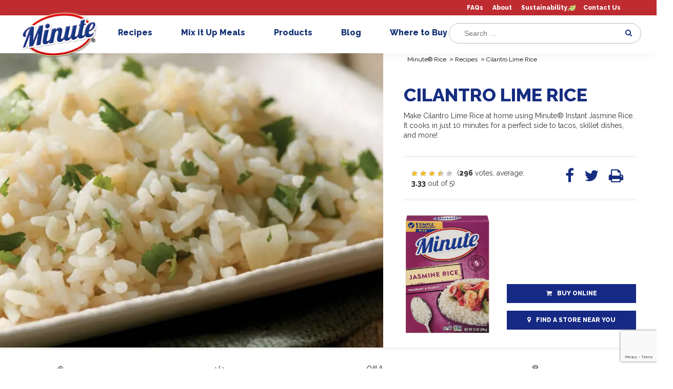

--- FILE ---
content_type: text/html; charset=UTF-8
request_url: https://minuterice.com/recipes/cilantro-lime-rice/
body_size: 18754
content:
<!DOCTYPE html>
<!--[if IE 6]>
<html id="ie6" lang="en-US">
<![endif]-->
<!--[if IE 7]>
<html id="ie7" lang="en-US">
<![endif]-->
<!--[if IE 8]>
<html id="ie8" lang="en-US">
<![endif]-->
<!--[if !(IE 6) | !(IE 7) | !(IE 8)  ]><!-->
<html lang="en-US">
<!--<![endif]-->
<head>
	<meta charset="UTF-8" />




			
	<meta http-equiv="X-UA-Compatible" content="IE=edge">
	<!--[if lt IE 9]>
	<script src="https://minuterice.com/wp-content/themes/Divi-Mahatma/js/html5.js" type="text/javascript"></script>
	<![endif]-->

	<script type="text/javascript">
		document.documentElement.className = 'js';
		var templateUrl = 'https://minuterice.com/wp-content/themes/Divi-Mahatma';
	</script>

<style>
@font-face {
	font-family: Gotham;
	src: url(https://minuterice.com/wp-content/themes/Divi-Mahatma/fonts/gotham/gotham-regular9.ttf) format("truetype");
	src: url(https://minuterice.com/wp-content/themes/Divi-Mahatma/fonts/gotham/gotham-regular9.svg) format("svg");
	src: url(https://minuterice.com/wp-content/themes/Divi-Mahatma/fonts/gotham/gotham-regular9.eot);
	src: url(https://minuterice.com/wp-content/themes/Divi-Mahatma/fonts/gotham/gotham-regular9.woff) format("woff");
	src: url(https://minuterice.com/wp-content/themes/Divi-Mahatma/fonts/gotham/gotham-regular5.ttf) format("truetype");
	src: url(https://minuterice.com/wp-content/themes/Divi-Mahatma/fonts/gotham/gotham-regular5.svg) format("svg");
	src: url(https://minuterice.com/wp-content/themes/Divi-Mahatma/fonts/gotham/gotham-regular5.eot);
	src: url(https://minuterice.com/wp-content/themes/Divi-Mahatma/fonts/gotham/gotham-regular5.woff) format("woff")
}

@font-face {
	font-family: GothamBold;
	src: url(https://minuterice.com/wp-content/themes/Divi-Mahatma/fonts/gotham/gotham-black.ttf) format("truetype");
	src: url(https://minuterice.com/wp-content/themes/Divi-Mahatma/fonts/gotham/gotham-black.svg) format("svg");
	src: url(https://minuterice.com/wp-content/themes/Divi-Mahatma/fonts/gotham/gotham-black.eot);
	src: url(https://minuterice.com/wp-content/themes/Divi-Mahatma/fonts/gotham/gotham-black.woff) format("woff")
}

@font-face {
	font-family: GothamMedium;
	src: url(https://minuterice.com/wp-content/themes/Divi-Mahatma/fonts/gotham/gotham-regular6.ttf) format("truetype");
	src: url(https://minuterice.com/wp-content/themes/Divi-Mahatma/fonts/gotham/gotham-regular6.svg) format("svg");
	src: url(https://minuterice.com/wp-content/themes/Divi-Mahatma/fonts/gotham/gotham-regular6.eot);
	src: url(https://minuterice.com/wp-content/themes/Divi-Mahatma/fonts/gotham/gotham-regular6.woff) format("woff");
	src: url(https://minuterice.com/wp-content/themes/Divi-Mahatma/fonts/gotham/gotham-regular2.ttf) format("truetype");
	src: url(https://minuterice.com/wp-content/themes/Divi-Mahatma/fonts/gotham/gotham-regular2.svg) format("svg");
	src: url(https://minuterice.com/wp-content/themes/Divi-Mahatma/fonts/gotham/gotham-regular2.eot);
	src: url(https://minuterice.com/wp-content/themes/Divi-Mahatma/fonts/gotham/gotham-regular2.woff) format("woff")
}
</style>

	<meta name='robots' content='index, follow, max-image-preview:large, max-snippet:-1, max-video-preview:-1' />

	<!-- This site is optimized with the Yoast SEO Premium plugin v26.2 (Yoast SEO v26.2) - https://yoast.com/wordpress/plugins/seo/ -->
	<title>Zesty, Homemade Cilantro Lime Rice Recipe | Minute® Rice</title>
	<meta name="description" content="This Cilantro Lime Rice made with Minute® Jasmine Rice, is a perfect side to tacos, skillet dishes, and more!" />
	<link rel="stylesheet" media="print" onload="this.onload=null;this.media='all';" id="ao_optimized_gfonts" href="https://fonts.googleapis.com/css?family=Raleway:400,500,800,900&amp;display=swap"><link rel="canonical" href="https://minuterice.com/recipes/cilantro-lime-rice/" />
	<meta property="og:locale" content="en_US" />
	<meta property="og:type" content="article" />
	<meta property="og:title" content="Cilantro Lime Rice" />
	<meta property="og:description" content="This Cilantro Lime Rice made with Minute® Jasmine Rice, is a perfect side to tacos, skillet dishes, and more!" />
	<meta property="og:url" content="https://minuterice.com/recipes/cilantro-lime-rice/" />
	<meta property="og:site_name" content="Minute® Rice" />
	<meta property="article:publisher" content="https://www.facebook.com/minutericeUS/" />
	<meta property="article:modified_time" content="2025-10-14T15:57:10+00:00" />
	<meta property="og:image" content="https://minuterice.com/wp-content/uploads/2019/03/cilantro-lime-rice.jpg" />
	<meta property="og:image:width" content="1920" />
	<meta property="og:image:height" content="600" />
	<meta property="og:image:type" content="image/jpeg" />
	<meta name="twitter:card" content="summary_large_image" />
	<meta name="twitter:site" content="@MinuteRiceUS" />
	<script type="application/ld+json" class="yoast-schema-graph">{"@context":"https://schema.org","@graph":[{"@type":"WebPage","@id":"https://minuterice.com/recipes/cilantro-lime-rice/","url":"https://minuterice.com/recipes/cilantro-lime-rice/","name":"Zesty, Homemade Cilantro Lime Rice Recipe | Minute® Rice","isPartOf":{"@id":"https://minuterice.com/#website"},"primaryImageOfPage":{"@id":"https://minuterice.com/recipes/cilantro-lime-rice/#primaryimage"},"image":{"@id":"https://minuterice.com/recipes/cilantro-lime-rice/#primaryimage"},"thumbnailUrl":"https://minuterice.com/wp-content/uploads/2019/03/cilantro-lime-rice.jpg","datePublished":"2019-03-08T00:00:00+00:00","dateModified":"2025-10-14T15:57:10+00:00","description":"This Cilantro Lime Rice made with Minute® Jasmine Rice, is a perfect side to tacos, skillet dishes, and more!","breadcrumb":{"@id":"https://minuterice.com/recipes/cilantro-lime-rice/#breadcrumb"},"inLanguage":"en-US","potentialAction":[{"@type":"ReadAction","target":["https://minuterice.com/recipes/cilantro-lime-rice/"]}]},{"@type":"ImageObject","inLanguage":"en-US","@id":"https://minuterice.com/recipes/cilantro-lime-rice/#primaryimage","url":"https://minuterice.com/wp-content/uploads/2019/03/cilantro-lime-rice.jpg","contentUrl":"https://minuterice.com/wp-content/uploads/2019/03/cilantro-lime-rice.jpg","width":1920,"height":600,"caption":"Cilantro Lime Rice"},{"@type":"BreadcrumbList","@id":"https://minuterice.com/recipes/cilantro-lime-rice/#breadcrumb","itemListElement":[{"@type":"ListItem","position":1,"name":"Portada","item":"https://minuterice.com/"},{"@type":"ListItem","position":2,"name":"Recipes","item":"https://minuterice.com/recipes/"},{"@type":"ListItem","position":3,"name":"Cilantro Lime Rice"}]},{"@type":"WebSite","@id":"https://minuterice.com/#website","url":"https://minuterice.com/","name":"Minute® Rice","description":"Delicious, quality rice in minutes.","publisher":{"@id":"https://minuterice.com/#organization"},"potentialAction":[{"@type":"SearchAction","target":{"@type":"EntryPoint","urlTemplate":"https://minuterice.com/?s={search_term_string}"},"query-input":{"@type":"PropertyValueSpecification","valueRequired":true,"valueName":"search_term_string"}}],"inLanguage":"en-US"},{"@type":"Organization","@id":"https://minuterice.com/#organization","name":"Minute® Rice","url":"https://minuterice.com/","logo":{"@type":"ImageObject","inLanguage":"en-US","@id":"https://minuterice.com/#/schema/logo/image/","url":"https://minuterice.com/wp-content/uploads/2020/04/minute_logo_final.png","contentUrl":"https://minuterice.com/wp-content/uploads/2020/04/minute_logo_final.png","width":314,"height":175,"caption":"Minute® Rice"},"image":{"@id":"https://minuterice.com/#/schema/logo/image/"},"sameAs":["https://www.facebook.com/minutericeUS/","https://x.com/MinuteRiceUS","https://www.instagram.com/minutericeus/?hl=en","https://www.pinterest.com/minutericeUS/","https://youtube.com/channel/UCff2MZgRSg1eN1RdDXsR52g"]}]}</script>
	<!-- / Yoast SEO Premium plugin. -->


<link href='https://fonts.gstatic.com' crossorigin='anonymous' rel='preconnect' />
<meta content="Mahatma Rice theme v.1.1" name="generator"/><link rel='stylesheet' id='wp-block-library-css' href='https://minuterice.com/wp-includes/css/dist/block-library/style.min.css' type='text/css' media='all' />
<style id='wp-block-library-theme-inline-css' type='text/css'>
.wp-block-audio :where(figcaption){color:#555;font-size:13px;text-align:center}.is-dark-theme .wp-block-audio :where(figcaption){color:#ffffffa6}.wp-block-audio{margin:0 0 1em}.wp-block-code{border:1px solid #ccc;border-radius:4px;font-family:Menlo,Consolas,monaco,monospace;padding:.8em 1em}.wp-block-embed :where(figcaption){color:#555;font-size:13px;text-align:center}.is-dark-theme .wp-block-embed :where(figcaption){color:#ffffffa6}.wp-block-embed{margin:0 0 1em}.blocks-gallery-caption{color:#555;font-size:13px;text-align:center}.is-dark-theme .blocks-gallery-caption{color:#ffffffa6}:root :where(.wp-block-image figcaption){color:#555;font-size:13px;text-align:center}.is-dark-theme :root :where(.wp-block-image figcaption){color:#ffffffa6}.wp-block-image{margin:0 0 1em}.wp-block-pullquote{border-bottom:4px solid;border-top:4px solid;color:currentColor;margin-bottom:1.75em}.wp-block-pullquote cite,.wp-block-pullquote footer,.wp-block-pullquote__citation{color:currentColor;font-size:.8125em;font-style:normal;text-transform:uppercase}.wp-block-quote{border-left:.25em solid;margin:0 0 1.75em;padding-left:1em}.wp-block-quote cite,.wp-block-quote footer{color:currentColor;font-size:.8125em;font-style:normal;position:relative}.wp-block-quote:where(.has-text-align-right){border-left:none;border-right:.25em solid;padding-left:0;padding-right:1em}.wp-block-quote:where(.has-text-align-center){border:none;padding-left:0}.wp-block-quote.is-large,.wp-block-quote.is-style-large,.wp-block-quote:where(.is-style-plain){border:none}.wp-block-search .wp-block-search__label{font-weight:700}.wp-block-search__button{border:1px solid #ccc;padding:.375em .625em}:where(.wp-block-group.has-background){padding:1.25em 2.375em}.wp-block-separator.has-css-opacity{opacity:.4}.wp-block-separator{border:none;border-bottom:2px solid;margin-left:auto;margin-right:auto}.wp-block-separator.has-alpha-channel-opacity{opacity:1}.wp-block-separator:not(.is-style-wide):not(.is-style-dots){width:100px}.wp-block-separator.has-background:not(.is-style-dots){border-bottom:none;height:1px}.wp-block-separator.has-background:not(.is-style-wide):not(.is-style-dots){height:2px}.wp-block-table{margin:0 0 1em}.wp-block-table td,.wp-block-table th{word-break:normal}.wp-block-table :where(figcaption){color:#555;font-size:13px;text-align:center}.is-dark-theme .wp-block-table :where(figcaption){color:#ffffffa6}.wp-block-video :where(figcaption){color:#555;font-size:13px;text-align:center}.is-dark-theme .wp-block-video :where(figcaption){color:#ffffffa6}.wp-block-video{margin:0 0 1em}:root :where(.wp-block-template-part.has-background){margin-bottom:0;margin-top:0;padding:1.25em 2.375em}
</style>
<style id='global-styles-inline-css' type='text/css'>
:root{--wp--preset--aspect-ratio--square: 1;--wp--preset--aspect-ratio--4-3: 4/3;--wp--preset--aspect-ratio--3-4: 3/4;--wp--preset--aspect-ratio--3-2: 3/2;--wp--preset--aspect-ratio--2-3: 2/3;--wp--preset--aspect-ratio--16-9: 16/9;--wp--preset--aspect-ratio--9-16: 9/16;--wp--preset--color--black: #000000;--wp--preset--color--cyan-bluish-gray: #abb8c3;--wp--preset--color--white: #ffffff;--wp--preset--color--pale-pink: #f78da7;--wp--preset--color--vivid-red: #cf2e2e;--wp--preset--color--luminous-vivid-orange: #ff6900;--wp--preset--color--luminous-vivid-amber: #fcb900;--wp--preset--color--light-green-cyan: #7bdcb5;--wp--preset--color--vivid-green-cyan: #00d084;--wp--preset--color--pale-cyan-blue: #8ed1fc;--wp--preset--color--vivid-cyan-blue: #0693e3;--wp--preset--color--vivid-purple: #9b51e0;--wp--preset--gradient--vivid-cyan-blue-to-vivid-purple: linear-gradient(135deg,rgba(6,147,227,1) 0%,rgb(155,81,224) 100%);--wp--preset--gradient--light-green-cyan-to-vivid-green-cyan: linear-gradient(135deg,rgb(122,220,180) 0%,rgb(0,208,130) 100%);--wp--preset--gradient--luminous-vivid-amber-to-luminous-vivid-orange: linear-gradient(135deg,rgba(252,185,0,1) 0%,rgba(255,105,0,1) 100%);--wp--preset--gradient--luminous-vivid-orange-to-vivid-red: linear-gradient(135deg,rgba(255,105,0,1) 0%,rgb(207,46,46) 100%);--wp--preset--gradient--very-light-gray-to-cyan-bluish-gray: linear-gradient(135deg,rgb(238,238,238) 0%,rgb(169,184,195) 100%);--wp--preset--gradient--cool-to-warm-spectrum: linear-gradient(135deg,rgb(74,234,220) 0%,rgb(151,120,209) 20%,rgb(207,42,186) 40%,rgb(238,44,130) 60%,rgb(251,105,98) 80%,rgb(254,248,76) 100%);--wp--preset--gradient--blush-light-purple: linear-gradient(135deg,rgb(255,206,236) 0%,rgb(152,150,240) 100%);--wp--preset--gradient--blush-bordeaux: linear-gradient(135deg,rgb(254,205,165) 0%,rgb(254,45,45) 50%,rgb(107,0,62) 100%);--wp--preset--gradient--luminous-dusk: linear-gradient(135deg,rgb(255,203,112) 0%,rgb(199,81,192) 50%,rgb(65,88,208) 100%);--wp--preset--gradient--pale-ocean: linear-gradient(135deg,rgb(255,245,203) 0%,rgb(182,227,212) 50%,rgb(51,167,181) 100%);--wp--preset--gradient--electric-grass: linear-gradient(135deg,rgb(202,248,128) 0%,rgb(113,206,126) 100%);--wp--preset--gradient--midnight: linear-gradient(135deg,rgb(2,3,129) 0%,rgb(40,116,252) 100%);--wp--preset--font-size--small: 13px;--wp--preset--font-size--medium: 20px;--wp--preset--font-size--large: 36px;--wp--preset--font-size--x-large: 42px;--wp--preset--spacing--20: 0.44rem;--wp--preset--spacing--30: 0.67rem;--wp--preset--spacing--40: 1rem;--wp--preset--spacing--50: 1.5rem;--wp--preset--spacing--60: 2.25rem;--wp--preset--spacing--70: 3.38rem;--wp--preset--spacing--80: 5.06rem;--wp--preset--shadow--natural: 6px 6px 9px rgba(0, 0, 0, 0.2);--wp--preset--shadow--deep: 12px 12px 50px rgba(0, 0, 0, 0.4);--wp--preset--shadow--sharp: 6px 6px 0px rgba(0, 0, 0, 0.2);--wp--preset--shadow--outlined: 6px 6px 0px -3px rgba(255, 255, 255, 1), 6px 6px rgba(0, 0, 0, 1);--wp--preset--shadow--crisp: 6px 6px 0px rgba(0, 0, 0, 1);}:root { --wp--style--global--content-size: 823px;--wp--style--global--wide-size: 1080px; }:where(body) { margin: 0; }.wp-site-blocks > .alignleft { float: left; margin-right: 2em; }.wp-site-blocks > .alignright { float: right; margin-left: 2em; }.wp-site-blocks > .aligncenter { justify-content: center; margin-left: auto; margin-right: auto; }:where(.is-layout-flex){gap: 0.5em;}:where(.is-layout-grid){gap: 0.5em;}.is-layout-flow > .alignleft{float: left;margin-inline-start: 0;margin-inline-end: 2em;}.is-layout-flow > .alignright{float: right;margin-inline-start: 2em;margin-inline-end: 0;}.is-layout-flow > .aligncenter{margin-left: auto !important;margin-right: auto !important;}.is-layout-constrained > .alignleft{float: left;margin-inline-start: 0;margin-inline-end: 2em;}.is-layout-constrained > .alignright{float: right;margin-inline-start: 2em;margin-inline-end: 0;}.is-layout-constrained > .aligncenter{margin-left: auto !important;margin-right: auto !important;}.is-layout-constrained > :where(:not(.alignleft):not(.alignright):not(.alignfull)){max-width: var(--wp--style--global--content-size);margin-left: auto !important;margin-right: auto !important;}.is-layout-constrained > .alignwide{max-width: var(--wp--style--global--wide-size);}body .is-layout-flex{display: flex;}.is-layout-flex{flex-wrap: wrap;align-items: center;}.is-layout-flex > :is(*, div){margin: 0;}body .is-layout-grid{display: grid;}.is-layout-grid > :is(*, div){margin: 0;}body{padding-top: 0px;padding-right: 0px;padding-bottom: 0px;padding-left: 0px;}:root :where(.wp-element-button, .wp-block-button__link){background-color: #32373c;border-width: 0;color: #fff;font-family: inherit;font-size: inherit;line-height: inherit;padding: calc(0.667em + 2px) calc(1.333em + 2px);text-decoration: none;}.has-black-color{color: var(--wp--preset--color--black) !important;}.has-cyan-bluish-gray-color{color: var(--wp--preset--color--cyan-bluish-gray) !important;}.has-white-color{color: var(--wp--preset--color--white) !important;}.has-pale-pink-color{color: var(--wp--preset--color--pale-pink) !important;}.has-vivid-red-color{color: var(--wp--preset--color--vivid-red) !important;}.has-luminous-vivid-orange-color{color: var(--wp--preset--color--luminous-vivid-orange) !important;}.has-luminous-vivid-amber-color{color: var(--wp--preset--color--luminous-vivid-amber) !important;}.has-light-green-cyan-color{color: var(--wp--preset--color--light-green-cyan) !important;}.has-vivid-green-cyan-color{color: var(--wp--preset--color--vivid-green-cyan) !important;}.has-pale-cyan-blue-color{color: var(--wp--preset--color--pale-cyan-blue) !important;}.has-vivid-cyan-blue-color{color: var(--wp--preset--color--vivid-cyan-blue) !important;}.has-vivid-purple-color{color: var(--wp--preset--color--vivid-purple) !important;}.has-black-background-color{background-color: var(--wp--preset--color--black) !important;}.has-cyan-bluish-gray-background-color{background-color: var(--wp--preset--color--cyan-bluish-gray) !important;}.has-white-background-color{background-color: var(--wp--preset--color--white) !important;}.has-pale-pink-background-color{background-color: var(--wp--preset--color--pale-pink) !important;}.has-vivid-red-background-color{background-color: var(--wp--preset--color--vivid-red) !important;}.has-luminous-vivid-orange-background-color{background-color: var(--wp--preset--color--luminous-vivid-orange) !important;}.has-luminous-vivid-amber-background-color{background-color: var(--wp--preset--color--luminous-vivid-amber) !important;}.has-light-green-cyan-background-color{background-color: var(--wp--preset--color--light-green-cyan) !important;}.has-vivid-green-cyan-background-color{background-color: var(--wp--preset--color--vivid-green-cyan) !important;}.has-pale-cyan-blue-background-color{background-color: var(--wp--preset--color--pale-cyan-blue) !important;}.has-vivid-cyan-blue-background-color{background-color: var(--wp--preset--color--vivid-cyan-blue) !important;}.has-vivid-purple-background-color{background-color: var(--wp--preset--color--vivid-purple) !important;}.has-black-border-color{border-color: var(--wp--preset--color--black) !important;}.has-cyan-bluish-gray-border-color{border-color: var(--wp--preset--color--cyan-bluish-gray) !important;}.has-white-border-color{border-color: var(--wp--preset--color--white) !important;}.has-pale-pink-border-color{border-color: var(--wp--preset--color--pale-pink) !important;}.has-vivid-red-border-color{border-color: var(--wp--preset--color--vivid-red) !important;}.has-luminous-vivid-orange-border-color{border-color: var(--wp--preset--color--luminous-vivid-orange) !important;}.has-luminous-vivid-amber-border-color{border-color: var(--wp--preset--color--luminous-vivid-amber) !important;}.has-light-green-cyan-border-color{border-color: var(--wp--preset--color--light-green-cyan) !important;}.has-vivid-green-cyan-border-color{border-color: var(--wp--preset--color--vivid-green-cyan) !important;}.has-pale-cyan-blue-border-color{border-color: var(--wp--preset--color--pale-cyan-blue) !important;}.has-vivid-cyan-blue-border-color{border-color: var(--wp--preset--color--vivid-cyan-blue) !important;}.has-vivid-purple-border-color{border-color: var(--wp--preset--color--vivid-purple) !important;}.has-vivid-cyan-blue-to-vivid-purple-gradient-background{background: var(--wp--preset--gradient--vivid-cyan-blue-to-vivid-purple) !important;}.has-light-green-cyan-to-vivid-green-cyan-gradient-background{background: var(--wp--preset--gradient--light-green-cyan-to-vivid-green-cyan) !important;}.has-luminous-vivid-amber-to-luminous-vivid-orange-gradient-background{background: var(--wp--preset--gradient--luminous-vivid-amber-to-luminous-vivid-orange) !important;}.has-luminous-vivid-orange-to-vivid-red-gradient-background{background: var(--wp--preset--gradient--luminous-vivid-orange-to-vivid-red) !important;}.has-very-light-gray-to-cyan-bluish-gray-gradient-background{background: var(--wp--preset--gradient--very-light-gray-to-cyan-bluish-gray) !important;}.has-cool-to-warm-spectrum-gradient-background{background: var(--wp--preset--gradient--cool-to-warm-spectrum) !important;}.has-blush-light-purple-gradient-background{background: var(--wp--preset--gradient--blush-light-purple) !important;}.has-blush-bordeaux-gradient-background{background: var(--wp--preset--gradient--blush-bordeaux) !important;}.has-luminous-dusk-gradient-background{background: var(--wp--preset--gradient--luminous-dusk) !important;}.has-pale-ocean-gradient-background{background: var(--wp--preset--gradient--pale-ocean) !important;}.has-electric-grass-gradient-background{background: var(--wp--preset--gradient--electric-grass) !important;}.has-midnight-gradient-background{background: var(--wp--preset--gradient--midnight) !important;}.has-small-font-size{font-size: var(--wp--preset--font-size--small) !important;}.has-medium-font-size{font-size: var(--wp--preset--font-size--medium) !important;}.has-large-font-size{font-size: var(--wp--preset--font-size--large) !important;}.has-x-large-font-size{font-size: var(--wp--preset--font-size--x-large) !important;}
:where(.wp-block-post-template.is-layout-flex){gap: 1.25em;}:where(.wp-block-post-template.is-layout-grid){gap: 1.25em;}
:where(.wp-block-columns.is-layout-flex){gap: 2em;}:where(.wp-block-columns.is-layout-grid){gap: 2em;}
:root :where(.wp-block-pullquote){font-size: 1.5em;line-height: 1.6;}
</style>
<link rel='stylesheet' id='contact-form-7-css' href='https://minuterice.com/wp-content/cache/autoptimize/css/autoptimize_single_64ac31699f5326cb3c76122498b76f66.css' type='text/css' media='all' />
<link rel='stylesheet' id='dmb-module-14330-css' href='https://minuterice.com/wp-content/uploads/dmb/css/dp_custom_module_14330.css' type='text/css' media='all' />
<link rel='stylesheet' id='dmb-module-13738-css' href='https://minuterice.com/wp-content/uploads/dmb/css/dp_custom_module_13738.css' type='text/css' media='all' />
<link rel='stylesheet' id='searchandfilter-css' href='https://minuterice.com/wp-content/cache/autoptimize/css/autoptimize_single_3b954135677c0387989e5fc0404c3439.css' type='text/css' media='all' />
<link rel='stylesheet' id='wp-postratings-css' href='https://minuterice.com/wp-content/cache/autoptimize/css/autoptimize_single_c9dc6f1ef374d733a82d1682278e5b55.css' type='text/css' media='all' />
<link rel='stylesheet' id='wpcf7-redirect-script-frontend-css' href='https://minuterice.com/wp-content/cache/autoptimize/css/autoptimize_single_f7b23dc61faf57c6168b516c4ebac487.css' type='text/css' media='all' />

<link rel='stylesheet' id='divi-style-parent-css' href='https://minuterice.com/wp-content/themes/Divi/style.min.css' type='text/css' media='all' />
<link rel='stylesheet' id='divi-dynamic-css' href='https://minuterice.com/wp-content/cache/autoptimize/css/autoptimize_single_ecc450996659e154c65c871536ba6d1e.css' type='text/css' media='all' />
<link rel='stylesheet' id='dp-owl-carousel-pro-styles-css' href='https://minuterice.com/wp-content/plugins/dp-owl-carousel-pro/styles/style.min.css' type='text/css' media='all' />
<link rel='stylesheet' id='moove_gdpr_frontend-css' href='https://minuterice.com/wp-content/cache/autoptimize/css/autoptimize_single_fa720c8532a35a9ee87600b97339b760.css' type='text/css' media='all' />
<style id='moove_gdpr_frontend-inline-css' type='text/css'>
#moove_gdpr_cookie_modal,#moove_gdpr_cookie_info_bar,.gdpr_cookie_settings_shortcode_content{font-family:&#039;Nunito&#039;,sans-serif}#moove_gdpr_save_popup_settings_button{background-color:#373737;color:#fff}#moove_gdpr_save_popup_settings_button:hover{background-color:#000}#moove_gdpr_cookie_info_bar .moove-gdpr-info-bar-container .moove-gdpr-info-bar-content a.mgbutton,#moove_gdpr_cookie_info_bar .moove-gdpr-info-bar-container .moove-gdpr-info-bar-content button.mgbutton{background-color:#0C4DA2}#moove_gdpr_cookie_modal .moove-gdpr-modal-content .moove-gdpr-modal-footer-content .moove-gdpr-button-holder a.mgbutton,#moove_gdpr_cookie_modal .moove-gdpr-modal-content .moove-gdpr-modal-footer-content .moove-gdpr-button-holder button.mgbutton,.gdpr_cookie_settings_shortcode_content .gdpr-shr-button.button-green{background-color:#0C4DA2;border-color:#0C4DA2}#moove_gdpr_cookie_modal .moove-gdpr-modal-content .moove-gdpr-modal-footer-content .moove-gdpr-button-holder a.mgbutton:hover,#moove_gdpr_cookie_modal .moove-gdpr-modal-content .moove-gdpr-modal-footer-content .moove-gdpr-button-holder button.mgbutton:hover,.gdpr_cookie_settings_shortcode_content .gdpr-shr-button.button-green:hover{background-color:#fff;color:#0C4DA2}#moove_gdpr_cookie_modal .moove-gdpr-modal-content .moove-gdpr-modal-close i,#moove_gdpr_cookie_modal .moove-gdpr-modal-content .moove-gdpr-modal-close span.gdpr-icon{background-color:#0C4DA2;border:1px solid #0C4DA2}#moove_gdpr_cookie_info_bar span.moove-gdpr-infobar-allow-all.focus-g,#moove_gdpr_cookie_info_bar span.moove-gdpr-infobar-allow-all:focus,#moove_gdpr_cookie_info_bar button.moove-gdpr-infobar-allow-all.focus-g,#moove_gdpr_cookie_info_bar button.moove-gdpr-infobar-allow-all:focus,#moove_gdpr_cookie_info_bar span.moove-gdpr-infobar-reject-btn.focus-g,#moove_gdpr_cookie_info_bar span.moove-gdpr-infobar-reject-btn:focus,#moove_gdpr_cookie_info_bar button.moove-gdpr-infobar-reject-btn.focus-g,#moove_gdpr_cookie_info_bar button.moove-gdpr-infobar-reject-btn:focus,#moove_gdpr_cookie_info_bar span.change-settings-button.focus-g,#moove_gdpr_cookie_info_bar span.change-settings-button:focus,#moove_gdpr_cookie_info_bar button.change-settings-button.focus-g,#moove_gdpr_cookie_info_bar button.change-settings-button:focus{-webkit-box-shadow:0 0 1px 3px #0C4DA2;-moz-box-shadow:0 0 1px 3px #0C4DA2;box-shadow:0 0 1px 3px #0C4DA2}#moove_gdpr_cookie_modal .moove-gdpr-modal-content .moove-gdpr-modal-close i:hover,#moove_gdpr_cookie_modal .moove-gdpr-modal-content .moove-gdpr-modal-close span.gdpr-icon:hover,#moove_gdpr_cookie_info_bar span[data-href]>u.change-settings-button{color:#0C4DA2}#moove_gdpr_cookie_modal .moove-gdpr-modal-content .moove-gdpr-modal-left-content #moove-gdpr-menu li.menu-item-selected a span.gdpr-icon,#moove_gdpr_cookie_modal .moove-gdpr-modal-content .moove-gdpr-modal-left-content #moove-gdpr-menu li.menu-item-selected button span.gdpr-icon{color:inherit}#moove_gdpr_cookie_modal .moove-gdpr-modal-content .moove-gdpr-modal-left-content #moove-gdpr-menu li a span.gdpr-icon,#moove_gdpr_cookie_modal .moove-gdpr-modal-content .moove-gdpr-modal-left-content #moove-gdpr-menu li button span.gdpr-icon{color:inherit}#moove_gdpr_cookie_modal .gdpr-acc-link{line-height:0;font-size:0;color:transparent;position:absolute}#moove_gdpr_cookie_modal .moove-gdpr-modal-content .moove-gdpr-modal-close:hover i,#moove_gdpr_cookie_modal .moove-gdpr-modal-content .moove-gdpr-modal-left-content #moove-gdpr-menu li a,#moove_gdpr_cookie_modal .moove-gdpr-modal-content .moove-gdpr-modal-left-content #moove-gdpr-menu li button,#moove_gdpr_cookie_modal .moove-gdpr-modal-content .moove-gdpr-modal-left-content #moove-gdpr-menu li button i,#moove_gdpr_cookie_modal .moove-gdpr-modal-content .moove-gdpr-modal-left-content #moove-gdpr-menu li a i,#moove_gdpr_cookie_modal .moove-gdpr-modal-content .moove-gdpr-tab-main .moove-gdpr-tab-main-content a:hover,#moove_gdpr_cookie_info_bar.moove-gdpr-dark-scheme .moove-gdpr-info-bar-container .moove-gdpr-info-bar-content a.mgbutton:hover,#moove_gdpr_cookie_info_bar.moove-gdpr-dark-scheme .moove-gdpr-info-bar-container .moove-gdpr-info-bar-content button.mgbutton:hover,#moove_gdpr_cookie_info_bar.moove-gdpr-dark-scheme .moove-gdpr-info-bar-container .moove-gdpr-info-bar-content a:hover,#moove_gdpr_cookie_info_bar.moove-gdpr-dark-scheme .moove-gdpr-info-bar-container .moove-gdpr-info-bar-content button:hover,#moove_gdpr_cookie_info_bar.moove-gdpr-dark-scheme .moove-gdpr-info-bar-container .moove-gdpr-info-bar-content span.change-settings-button:hover,#moove_gdpr_cookie_info_bar.moove-gdpr-dark-scheme .moove-gdpr-info-bar-container .moove-gdpr-info-bar-content button.change-settings-button:hover,#moove_gdpr_cookie_info_bar.moove-gdpr-dark-scheme .moove-gdpr-info-bar-container .moove-gdpr-info-bar-content u.change-settings-button:hover,#moove_gdpr_cookie_info_bar span[data-href]>u.change-settings-button,#moove_gdpr_cookie_info_bar.moove-gdpr-dark-scheme .moove-gdpr-info-bar-container .moove-gdpr-info-bar-content a.mgbutton.focus-g,#moove_gdpr_cookie_info_bar.moove-gdpr-dark-scheme .moove-gdpr-info-bar-container .moove-gdpr-info-bar-content button.mgbutton.focus-g,#moove_gdpr_cookie_info_bar.moove-gdpr-dark-scheme .moove-gdpr-info-bar-container .moove-gdpr-info-bar-content a.focus-g,#moove_gdpr_cookie_info_bar.moove-gdpr-dark-scheme .moove-gdpr-info-bar-container .moove-gdpr-info-bar-content button.focus-g,#moove_gdpr_cookie_info_bar.moove-gdpr-dark-scheme .moove-gdpr-info-bar-container .moove-gdpr-info-bar-content a.mgbutton:focus,#moove_gdpr_cookie_info_bar.moove-gdpr-dark-scheme .moove-gdpr-info-bar-container .moove-gdpr-info-bar-content button.mgbutton:focus,#moove_gdpr_cookie_info_bar.moove-gdpr-dark-scheme .moove-gdpr-info-bar-container .moove-gdpr-info-bar-content a:focus,#moove_gdpr_cookie_info_bar.moove-gdpr-dark-scheme .moove-gdpr-info-bar-container .moove-gdpr-info-bar-content button:focus,#moove_gdpr_cookie_info_bar.moove-gdpr-dark-scheme .moove-gdpr-info-bar-container .moove-gdpr-info-bar-content span.change-settings-button.focus-g,span.change-settings-button:focus,button.change-settings-button.focus-g,button.change-settings-button:focus,#moove_gdpr_cookie_info_bar.moove-gdpr-dark-scheme .moove-gdpr-info-bar-container .moove-gdpr-info-bar-content u.change-settings-button.focus-g,#moove_gdpr_cookie_info_bar.moove-gdpr-dark-scheme .moove-gdpr-info-bar-container .moove-gdpr-info-bar-content u.change-settings-button:focus{color:#0C4DA2}#moove_gdpr_cookie_modal .moove-gdpr-branding.focus-g span,#moove_gdpr_cookie_modal .moove-gdpr-modal-content .moove-gdpr-tab-main a.focus-g,#moove_gdpr_cookie_modal .moove-gdpr-modal-content .moove-gdpr-tab-main .gdpr-cd-details-toggle.focus-g{color:#0C4DA2}#moove_gdpr_cookie_modal.gdpr_lightbox-hide{display:none}
</style>
<link rel='stylesheet' id='bootstrap-css' href='https://minuterice.com/wp-content/themes/Divi-Mahatma/css/bootstrap.min.css' type='text/css' media='all' />
<link rel='stylesheet' id='font-awesome-css' href='https://minuterice.com/wp-content/cache/autoptimize/css/autoptimize_single_c495654869785bc3df60216616814ad1.css' type='text/css' media='all' />
<link rel='stylesheet' id='recipe-style-css' href='https://minuterice.com/wp-content/cache/autoptimize/css/autoptimize_single_042639ee9eb34a3f9f1d51f45cf13b27.css' type='text/css' media='all' />
<link rel='stylesheet' id='divi-style-css' href='https://minuterice.com/wp-content/cache/autoptimize/css/autoptimize_single_fc54522d163d1c14a56877b2b97d2aab.css' type='text/css' media='all' />
<script type="text/javascript" src="https://minuterice.com/wp-content/plugins/trevenque-riviana-facebook-pixel/trfp.js" id="facebook-pixel-js-js"></script>
<script type="text/javascript" src="https://minuterice.com/wp-includes/js/jquery/jquery.min.js" id="jquery-core-js"></script>
<script type="text/javascript" src="https://minuterice.com/wp-includes/js/jquery/jquery-migrate.min.js" id="jquery-migrate-js"></script>
<link rel="alternate" title="oEmbed (JSON)" type="application/json+oembed" href="https://minuterice.com/wp-json/oembed/1.0/embed?url=https%3A%2F%2Fminuterice.com%2Frecipes%2Fcilantro-lime-rice%2F" />
<link rel="alternate" title="oEmbed (XML)" type="text/xml+oembed" href="https://minuterice.com/wp-json/oembed/1.0/embed?url=https%3A%2F%2Fminuterice.com%2Frecipes%2Fcilantro-lime-rice%2F&#038;format=xml" />
<script type='application/ld+json'>
{
    "@context": "https:\/\/schema.org",
    "@type": "Recipe",
    "author": {
        "@type": "Person",
        "name": "Minute\u00ae Rice"
    },
    "cookTime": "PT5M",
    "prepTime": "PT5M",
    "datePublished": "2019-03-08",
    "name": "Cilantro Lime Rice",
    "description": "Cilantro Lime Rice",
    "image": "https:\/\/minuterice.com\/wp-content\/uploads\/2019\/03\/cilantro-lime-rice.jpg",
    "recipeYield": "4",
    "recipeIngredient": [
        "1 cup Minute\u00ae Jasmine Rice",
        "1 cube chicken bouillon, crushed",
        "1 tbsp vegetable oil",
        "1\/4 cup onion, chopped",
        "1 clove garlic, minced",
        "1\/2 tsp ground cumin (optional)",
        "1\/4 cup fresh cilantro leaves, chopped",
        "1 tbsp lime juice",
        "1\/2 tsp salt",
        "1\/2 tsp black pepper"
    ],
    "recipeInstructions": [
        {
            "@type": "HowToStep",
            "text": "This quick, homemade Cilantro Lime Rice\u00a0is the perfect side dish for your next meal. Simply combine seasoned Minute\u00ae Instant Jasmine Rice with freshly chopped cilantro leaves, ground cumin, garlic and lime juice, and you&#8217;re done!\nStep 1"
        },
        {
            "@type": "HowToStep",
            "text": "Prepare rice according to package directions, adding the bouillon cube to the water.\nStep 2"
        },
        {
            "@type": "HowToStep",
            "text": "Meanwhile, heat oil in a medium-sized skillet over medium heat. Saut\u00e9 onion for 2 minutes, then add garlic and cumin, if using. Saut\u00e9 for 30 seconds. Remove from heat and fold in cooked rice, cilantro and lime juice. Season with salt and pepper."
        }
    ],
    "aggregateRating": {
        "@type": "AggregateRating",
        "bestRating": 5,
        "worstRating": 1,
        "ratingValue": "3.33",
        "ratingCount": "296"
    }
}
</script>
    
    <script type="text/javascript">
        var ajaxurl = 'https://minuterice.com/wp-admin/admin-ajax.php';
    </script>
<meta name="viewport" content="width=device-width, initial-scale=1.0, maximum-scale=1.0, user-scalable=0" /><style>.wp-block-gallery.is-cropped .blocks-gallery-item picture{height:100%;width:100%;}</style><meta name="ps-key" content="3057-5bf32a9ed93efb001f790347">
<meta name="ps-country" content="US">
<meta name="ps-language" content="en">
<script src="//cdn.pricespider.com/1/lib/ps-widget.js" async></script>
<script src="https://cdnjs.cloudflare.com/ajax/libs/html2pdf.js/0.8.1/html2pdf.bundle.min.js" integrity="sha512-vDKWohFHe2vkVWXHp3tKvIxxXg0pJxeid5eo+UjdjME3DBFBn2F8yWOE0XmiFcFbXxrEOR1JriWEno5Ckpn15A==" crossorigin="anonymous"></script>

<link rel="stylesheet" href="https://riviana-code-cdn.s3.amazonaws.com/riviana-minute-style.css?v1.4">

<link href="https://cdn.jsdelivr.net/npm/select2@4.1.0-rc.0/dist/css/select2.min.css" rel="stylesheet">
<script src="https://cdn.jsdelivr.net/npm/select2@4.1.0-rc.0/dist/js/select2.min.js"></script>
<script type="text/javascript" src="https://cdn.jsdelivr.net/npm/node-snackbar@latest/src/js/snackbar.min.js"></script>
<link rel="stylesheet" type="text/css" href="https://cdn.jsdelivr.net/npm/node-snackbar@latest/dist/snackbar.min.css">
<link rel="stylesheet" href="https://cdnjs.cloudflare.com/ajax/libs/animate.css/4.1.1/animate.min.css">
<script src="https://cdnjs.cloudflare.com/ajax/libs/waypoints/3.0.0/jquery.waypoints.min.js" integrity="sha512-f/gxy4xAjuGEIf/ujexcNI906CTS+kfw40QCyG/rEMKELvCIFaTOY+dfdn7M/eNsiMreG3SStjgFr9q8Me9Baw==" crossorigin="anonymous" referrerpolicy="no-referrer"></script>
<script src="https://cdnjs.cloudflare.com/ajax/libs/jqueryui/1.12.1/jquery-ui.min.js" integrity="sha512-uto9mlQzrs59VwILcLiRYeLKPPbS/bT71da/OEBYEwcdNUk8jYIy+D176RYoop1Da+f9mvkYrmj5MCLZWEtQuA==" crossorigin="anonymous" referrerpolicy="no-referrer"></script>
<script src="https://cdnjs.cloudflare.com/ajax/libs/lazyloadjs/3.2.2/lazyload.min.js" integrity="sha512-3WLY2nDlx1c6leUk3gyqneF+bWq4Ub/HsGjmJoo7qRlMFMXcOwzw6gqf+PwKLzd/TUjWlpSaHBy6L6o1hS2y9g==" crossorigin="anonymous" referrerpolicy="no-referrer"></script>
<script src="https://riviana-code-cdn.s3.amazonaws.com/jspdf.min.js"></script>
<script src="https://unpkg.com/@popperjs/core@2"></script>
<script src="https://unpkg.com/tippy.js@6"></script>
<script src="https://riviana-code-cdn.s3.amazonaws.com/jquery.live.search.js"></script>
<script src="https://riviana-code-cdn.s3.amazonaws.com/riviana-minute-scripts.js?v=1.01"></script>
<script src="https://riviana-code-cdn.s3.amazonaws.com/highlight.js"></script>


<script async src="https://apps.bazaarvoice.com/deployments/minuterice/main_site/production/en_US/bv.js"></script>


<!-- Pinterest Tag -->
<script>
	!function(e){if(!window.pintrk){window.pintrk=function(){window.pintrk.queue.push(
	Array.prototype.slice.call(arguments))};var
	n=window.pintrk;n.queue=[],n.version="3.0";var
	t=document.createElement("script");t.async=!0,t.src=e;var
	r=document.getElementsByTagName("script")[0];r.parentNode.insertBefore(t,r)}}("https://s.pinimg.com/ct/core.js");
pintrk('load', '2613674614018');
pintrk('page');
</script>

<!-- Hotjar Tracking Code for Minute Rice -->
<script>
    (function(h,o,t,j,a,r){
        h.hj=h.hj||function(){(h.hj.q=h.hj.q||[]).push(arguments)};
        h._hjSettings={hjid:5095246,hjsv:6};
        a=o.getElementsByTagName('head')[0];
        r=o.createElement('script');r.async=1;
        r.src=t+h._hjSettings.hjid+j+h._hjSettings.hjsv;
        a.appendChild(r);
    })(window,document,'https://static.hotjar.com/c/hotjar-','.js?sv=');
</script>

<!-- LoopMe Tracking -->
<script src="https://i.loopme.me/html/ujsp_v1/lpm.js" type="text/javascript"></script><link rel="icon" href="https://minuterice.com/wp-content/uploads/2020/07/favicon.ico" sizes="32x32" />
<link rel="icon" href="https://minuterice.com/wp-content/uploads/2020/07/favicon.ico" sizes="192x192" />
<link rel="apple-touch-icon" href="https://minuterice.com/wp-content/uploads/2020/07/favicon.ico" />
<meta name="msapplication-TileImage" content="https://minuterice.com/wp-content/uploads/2020/07/favicon.ico" />
<style id="et-divi-customizer-global-cached-inline-styles">body,.et_pb_column_1_2 .et_quote_content blockquote cite,.et_pb_column_1_2 .et_link_content a.et_link_main_url,.et_pb_column_1_3 .et_quote_content blockquote cite,.et_pb_column_3_8 .et_quote_content blockquote cite,.et_pb_column_1_4 .et_quote_content blockquote cite,.et_pb_blog_grid .et_quote_content blockquote cite,.et_pb_column_1_3 .et_link_content a.et_link_main_url,.et_pb_column_3_8 .et_link_content a.et_link_main_url,.et_pb_column_1_4 .et_link_content a.et_link_main_url,.et_pb_blog_grid .et_link_content a.et_link_main_url,body .et_pb_bg_layout_light .et_pb_post p,body .et_pb_bg_layout_dark .et_pb_post p{font-size:14px}.et_pb_slide_content,.et_pb_best_value{font-size:15px}body{color:#333333}.container,.et_pb_row,.et_pb_slider .et_pb_container,.et_pb_fullwidth_section .et_pb_title_container,.et_pb_fullwidth_section .et_pb_title_featured_container,.et_pb_fullwidth_header:not(.et_pb_fullscreen) .et_pb_fullwidth_header_container{max-width:1170px}.et_boxed_layout #page-container,.et_boxed_layout.et_non_fixed_nav.et_transparent_nav #page-container #top-header,.et_boxed_layout.et_non_fixed_nav.et_transparent_nav #page-container #main-header,.et_fixed_nav.et_boxed_layout #page-container #top-header,.et_fixed_nav.et_boxed_layout #page-container #main-header,.et_boxed_layout #page-container .container,.et_boxed_layout #page-container .et_pb_row{max-width:1330px}a{color:#162d80}#footer-widgets .footer-widget a,#footer-widgets .footer-widget li a,#footer-widgets .footer-widget li a:hover{color:#333333}.footer-widget{color:#333333}.footer-widget .et_pb_widget div,.footer-widget .et_pb_widget ul,.footer-widget .et_pb_widget ol,.footer-widget .et_pb_widget label{font-weight:normal;font-style:normal;text-transform:uppercase;text-decoration:none}@media only screen and (min-width:981px){.et_header_style_centered.et_hide_primary_logo #main-header:not(.et-fixed-header) .logo_container,.et_header_style_centered.et_hide_fixed_logo #main-header.et-fixed-header .logo_container{height:11.88px}}@media only screen and (min-width:1462px){.et_pb_row{padding:29px 0}.et_pb_section{padding:58px 0}.single.et_pb_pagebuilder_layout.et_full_width_page .et_post_meta_wrapper{padding-top:87px}.et_pb_fullwidth_section{padding:0}}	h1,h2,h3,h4,h5,h6{font-family:'Open Sans',sans-serif}body,input,textarea,select{font-family:'Open Sans',sans-serif}.et_pb_button{font-family:'Open Sans',sans-serif}#main-header,#et-top-navigation{font-family:'Open Sans',sans-serif}.single-product-information-general table{width:100%;text-align:left;margin:15px 0}.single-product-information-general table tr{}.single-product-information-general table tr td{text-align:center;border:1px solid lightgray}#content-recipes .recipe-loop{display:flex;flex-wrap:wrap}#content-recipes .recipe-loop .product-list{margin:0 auto}body.page-id-9547 h1,body.page-id-9547 #bscontainer{background:rgba(256,256,256,0.9)}.cooking-essentials h2{display:none}.single-product-right h2,.product-content h2{text-transform:capitalize}.single-product-right ol,.product-content ol{list-style:none;counter-reset:my-awesome-counter;margin-left:20px;padding-bottom:30px}.single-product-right ol li,.product-content ol li{counter-increment:my-awesome-counter}.single-product-right ol li::before,.product-content ol li::before{content:counter(my-awesome-counter) ". ";color:#BE2C31;font-weight:bold}footer #footer-widgets .footer-widget a,footer #footer-widgets .footer-widget li a{text-transform:capitalize}</style><style>
.buy-online-product-link {
    display: block;
    position: relative;
    /* max-width: max-content; */
    margin: 0px auto;
    z-index: 10;
}
.buy-online-product-link:hover ul {
    opacity: 1;
    pointer-events: all;
}
.buy-online-product-dropdown {
    opacity: 0;
    pointer-events: none;
    text-align: center;
    position: absolute;
    background-color: rgb(255, 255, 255);
    box-shadow: rgba(0, 0, 0, 0.3) 0px 3px 5px 0px;
    width: 70%;
    padding-inline-start: 0px;
    margin-top: 0px;
    transition: all 0.3s ease 0s;
    list-style: none;
    padding: 10px;
}
.buy-online-product-dropdown li a:hover {
	color: rgb(190, 44, 49);
}
</style>

<script>
function captureOutboundLink(url) {
	//console.log('do ga send');
	window.open(url, '_blank');
	/*
    gtag('event', 'click', {
		'event_category': 'Buy Online',
		'event_label': url,
		'transport_type': 'beacon',
		'event_callback': function(){
			// console.log('event callback');
			window.open(url, '_blank');
		}
	});
    */
}
jQuery(document).ready(function($){
	// Add Buy Online dropdown menu
	var buyOnlineDropdown = '<ul class="buy-online-product-dropdown">';
	buyOnlineDropdown += '<li><a href="javascript:captureOutboundLink(\'https://bit.ly/Minute-KR\')" rel="nofollow">Kroger</a></li>';
	buyOnlineDropdown += '<li><a href="javascript:captureOutboundLink(\'https://bit.ly/wl-minute\')" rel="nofollow">Walmart</a></li>';
	buyOnlineDropdown += '</ul>';
	$('.buy-online-product-link').append(buyOnlineDropdown);
});
</script>


<!-- Google Tag Manager -->
<script>(function(w,d,s,l,i){w[l]=w[l]||[];w[l].push({'gtm.start':
new Date().getTime(),event:'gtm.js'});var f=d.getElementsByTagName(s)[0],
j=d.createElement(s),dl=l!='dataLayer'?'&l='+l:'';j.async=true;j.src=
'https://www.googletagmanager.com/gtm.js?id='+i+dl;f.parentNode.insertBefore(j,f);
})(window,document,'script','dataLayer','GTM-578TQSN');</script>
<!-- End Google Tag Manager -->


</head>


<body class="wp-singular recipe-template-default single single-recipe postid-12285 wp-theme-Divi wp-child-theme-Divi-Mahatma et_pb_button_helper_class et_fullwidth_nav et_fixed_nav et_show_nav et_secondary_nav_enabled et_primary_nav_dropdown_animation_fade et_secondary_nav_dropdown_animation_fade et_header_style_left et_pb_footer_columns4 et_cover_background et_pb_gutter et_pb_gutters3 et_right_sidebar et_divi_theme et-db"  >

<!-- Google Tag Manager (noscript) -->
<noscript><iframe src="https://www.googletagmanager.com/ns.html?id=GTM-578TQSN"
height="0" width="0" style="display:none;visibility:hidden"></iframe></noscript>
<!-- End Google Tag Manager (noscript) -->

	<div id="page-container">

			<div id="top-header">
			<div class="container clearfix">

			
				<div id="et-secondary-menu">
				<ul class="et-social-icons">


</ul><ul id="et-secondary-nav" class="menu"><li class="menu-item menu-item-type-post_type menu-item-object-page menu-item-12874"><a href="https://minuterice.com/faqs/">FAQs</a></li>
<li class="menu-item menu-item-type-post_type menu-item-object-page menu-item-12119"><a href="https://minuterice.com/about/">About</a></li>
<li class="menu-item menu-item-type-post_type menu-item-object-page menu-item-16938"><a href="https://minuterice.com/sustainability/">Sustainability</a></li>
<li class="menu-item menu-item-type-post_type menu-item-object-page menu-item-16695"><a href="https://minuterice.com/contact/">Contact Us</a></li>
</ul>				</div> <!-- #et-secondary-menu -->

			</div> <!-- .container -->
		</div> <!-- #top-header -->
	
	
		<header id="main-header" data-height-onload="66">
			<div class="container-fluid clearfix et_menu_container">
							<div class="logo_container">
					<span class="logo_helper"></span>
					<a href="https://minuterice.com/" class="logo-header">
						<picture><source srcset="https://minuterice.com/wp-content/uploads/2020/07/minute-logo-reg.png.webp"  type="image/webp"><img src="https://minuterice.com/wp-content/uploads/2020/07/minute-logo-reg.png" alt="Minute® Rice" id="logo" data-height-percentage="54" data-eio="p" /></picture>
					</a>
				</div>
				<div id="et-top-navigation" data-height="66" data-fixed-height="40">
											<nav id="top-menu-nav">
						<ul id="top-menu" class="nav"><li id="menu-item-9399" class="menu-item menu-item-type-custom menu-item-object-custom menu-item-9399"><a href="/recipes/">Recipes</a></li>
<li id="menu-item-15887" class="menu-item menu-item-type-post_type menu-item-object-page menu-item-15887"><a href="https://minuterice.com/mix-it/">Mix it Up Meals</a></li>
<li id="menu-item-9545" class="menu-item menu-item-type-custom menu-item-object-custom menu-item-9545"><a href="/products/">Products</a></li>
<li id="menu-item-12068" class="menu-item menu-item-type-taxonomy menu-item-object-category menu-item-12068"><a href="https://minuterice.com/blog/">Blog</a></li>
<li id="menu-item-18155" class="menu-item menu-item-type-post_type menu-item-object-page menu-item-18155"><a href="https://minuterice.com/where-to-buy/">Where to Buy</a></li>
</ul>						</nav>
					
					
					
					

					<div id="et_mobile_nav_menu">
				<div class="mobile_nav closed">
					<span class="select_page">Select Page</span>
					<span class="mobile_menu_bar mobile_menu_bar_toggle"></span>
				</div>
			</div>
				</div> <!-- #et-top-navigation -->


				<form role="search" method="get" class="et-search-form" action="https://minuterice.com/">
					<input type="search" class="et-search-field" placeholder="Search &hellip;" value="" name="s" title="Search for:" />					</form>
			</div> <!-- .container -->

		</header> <!-- #main-header -->

				
					<div class="breadcrumbs" typeof="BreadcrumbList" vocab="http://schema.org/">
			    <!-- Breadcrumb NavXT 7.4.1 -->
<span property="itemListElement" typeof="ListItem"><a property="item" typeof="WebPage" title="Go to Minute® Rice." href="https://minuterice.com" class="home"><span property="name">Minute® Rice</span></a><meta property="position" content="1"></span>&raquo;<span property="itemListElement" typeof="ListItem"><a property="item" typeof="WebPage" title="Go to Recipes." href="https://minuterice.com/recipes/" class="archive post-recipe-archive"><span property="name">Recipes</span></a><meta property="position" content="2"></span>&raquo;<span property="itemListElement" typeof="ListItem"><span property="name">Cilantro Lime Rice</span><meta property="position" content="3"></span>			</div>
				<div id="et-main-area">
		




<div class="container-fluid">
    <!-- Img recipe + title + img product -->
    <div class="row recipe-row-1">
        <div id="recipe-carousel" class="col-xs-12 col-sm-12 col-md-12 col-lg-7">
            <div class="visor-recipe hidden-print">
                <div id="carouselRecipeControls" class="carousel slide" data-ride="carousel">
                    <div class="carousel-inner">
                        <div class="item active">
                            <picture><source srcset="https://minuterice.com/wp-content/uploads/2019/03/cilantro-lime-rice-1536x480.jpg.webp"  type="image/webp"><img src="https://minuterice.com/wp-content/uploads/2019/03/cilantro-lime-rice-1536x480.jpg"
                                class="recipe-img-content" id="imagen_visor" 
                                alt="Cilantro Lime Rice" data-eio="p" /></picture>
                        </div>
                                            </div>
                                    </div>
            </div>
            <picture><source srcset="https://minuterice.com/wp-content/uploads/2019/03/cilantro-lime-rice-768x240.jpg.webp"  type="image/webp"><img src="https://minuterice.com/wp-content/uploads/2019/03/cilantro-lime-rice-768x240.jpg" class="recipe-img-content visible-print" id="imagen_visor" alt="Cilantro Lime Rice" data-eio="p" /></picture>
        </div>
        <div class="col-xs-12 col-sm-12 col-md-12 col-lg-5 recite-title-right">
                        <div class="logo_recipe_print">
                <picture><source srcset="https://minuterice.com/wp-content/uploads/2020/07/minute-logo-reg.png.webp"  type="image/webp"><img src="https://minuterice.com/wp-content/uploads/2020/07/minute-logo-reg.png" alt="Minute® Rice" id="logo" data-height-percentage="54" data-eio="p" /></picture>
            </div>
            <h1 class="text-left">Cilantro Lime Rice</h1>
            <div class="row">
                <div class="col-xs-12 col-sm-12 col-md-12 recipe-intro-text">
                    <p>Make Cilantro Lime Rice at home using Minute® Instant Jasmine Rice. It cooks in just 10 minutes for a perfect side to tacos, skillet dishes, and more! </p>
                </div>
            </div>
            <div class="row recipe-social hidden-print">
                <div class="col-xs-12 col-sm-7 col-md-7 col-lg-7 recipe-ratings">
                                        <div class="ratings-wrapper">
                        <div id="post-ratings-12285" class="post-ratings" data-nonce="13bcb94b98"><img id="rating_12285_1" src="https://minuterice.com/wp-content/plugins/wp-postratings/images/stars/rating_on.gif" alt="" title="" onmouseover="current_rating(12285, 1, '');" onmouseout="ratings_off(3.3, 4, 0);" onclick="rate_post();" onkeypress="rate_post();" style="cursor: pointer; border: 0px;" /><img id="rating_12285_2" src="https://minuterice.com/wp-content/plugins/wp-postratings/images/stars/rating_on.gif" alt="" title="" onmouseover="current_rating(12285, 2, '');" onmouseout="ratings_off(3.3, 4, 0);" onclick="rate_post();" onkeypress="rate_post();" style="cursor: pointer; border: 0px;" /><img id="rating_12285_3" src="https://minuterice.com/wp-content/plugins/wp-postratings/images/stars/rating_on.gif" alt="" title="" onmouseover="current_rating(12285, 3, '');" onmouseout="ratings_off(3.3, 4, 0);" onclick="rate_post();" onkeypress="rate_post();" style="cursor: pointer; border: 0px;" /><img id="rating_12285_4" src="https://minuterice.com/wp-content/plugins/wp-postratings/images/stars/rating_half.gif" alt="" title="" onmouseover="current_rating(12285, 4, '');" onmouseout="ratings_off(3.3, 4, 0);" onclick="rate_post();" onkeypress="rate_post();" style="cursor: pointer; border: 0px;" /><img id="rating_12285_5" src="https://minuterice.com/wp-content/plugins/wp-postratings/images/stars/rating_off.gif" alt="" title="" onmouseover="current_rating(12285, 5, '');" onmouseout="ratings_off(3.3, 4, 0);" onclick="rate_post();" onkeypress="rate_post();" style="cursor: pointer; border: 0px;" /> (<strong>296</strong> votes, average: <strong>3.33</strong> out of 5)<br /><span class="post-ratings-text" id="ratings_12285_text"></span></div>                    </div>
                                    </div>
                <div class="col-xs-12 col-sm-5 col-md-5 col-lg-5 share-buttons">
                    <ul class="list-inline">
                        <li>
	<a target="_blank" href="https://www.facebook.com/sharer/sharer.php?u=https://minuterice.com/recipes/cilantro-lime-rice/" rel="nofollow">
		<i class="fa fa-facebook "></i>
	</a>
</li>
<li>
	<a target="_blank" href="https://twitter.com/intent/tweet?text=Cilantro Lime Rice&url=https://minuterice.com/recipes/cilantro-lime-rice/" rel="nofollow">
		<i class="fa fa-twitter"></i>
	</a>
</li>                        <!-- <li><i class="fa fa-share-alt" aria-hidden="true"></i></li> -->
                        <li><a class="print-button" href="#" rel="nofollow"><i class="fa fa-print"></i></a></li>
                    </ul>
                </div>
            </div>
            <div class="row recipe-img-btn hidden-print">
                <div class="col-xs-4 col-sm-4 col-md-5 main-image">
                                                    <a href="https://minuterice.com/products/jasmine-rice-instant/">
                                    <picture><source srcset="https://minuterice.com/wp-content/uploads/2019/03/minute-instant-jasmine.png.webp 260w, https://minuterice.com/wp-content/uploads/2019/03/minute-instant-jasmine-208x300.png.webp 208w, https://minuterice.com/wp-content/uploads/2019/03/minute-instant-jasmine-50x72.png.webp 50w, https://minuterice.com/wp-content/uploads/2019/03/minute-instant-jasmine-88x127.png.webp 88w, https://minuterice.com/wp-content/uploads/2019/03/minute-instant-jasmine-169x244.png.webp 169w, https://minuterice.com/wp-content/uploads/2019/03/minute-instant-jasmine-139x200.png.webp 139w, https://minuterice.com/wp-content/uploads/2019/03/minute-instant-jasmine-156x225.png.webp 156w" sizes='(max-width: 260px) 100vw, 260px' type="image/webp"><img width="260" height="375" src="https://minuterice.com/wp-content/uploads/2019/03/minute-instant-jasmine.png" class="attachment-recipe-single-related-product size-recipe-single-related-product wp-post-image" alt="" decoding="async" fetchpriority="high" srcset="https://minuterice.com/wp-content/uploads/2019/03/minute-instant-jasmine.png 260w, https://minuterice.com/wp-content/uploads/2019/03/minute-instant-jasmine-208x300.png 208w, https://minuterice.com/wp-content/uploads/2019/03/minute-instant-jasmine-50x72.png 50w, https://minuterice.com/wp-content/uploads/2019/03/minute-instant-jasmine-88x127.png 88w, https://minuterice.com/wp-content/uploads/2019/03/minute-instant-jasmine-169x244.png 169w, https://minuterice.com/wp-content/uploads/2019/03/minute-instant-jasmine-139x200.png 139w, https://minuterice.com/wp-content/uploads/2019/03/minute-instant-jasmine-156x225.png 156w" sizes="(max-width: 260px) 100vw, 260px" data-eio="p" /></picture>                                </a>  
                                            </div>
                <div class="col-xs-8 col-sm-8 col-md-7 btn-recipe">
                    <a href="#" class="btn btn-primary buy-online-product-link" rel="nofollow"><i class="fa fa-shopping-cart"></i>BUY ONLINE</a>
                    <a href="/where-to-buy/" class="btn btn-primary hidden-xxs"><i class="fa fa-map-marker"></i>FIND A STORE NEAR YOU</a>
                    <a href="/where-to-buy/" class="btn btn-primary visible-xxs hidden-xs hidden-md"><i class="fa fa-map-marker"></i>FIND A STORE</a>
                </div>
            </div>
        </div>
    </div>
 </div>
    <!-- //Img recipe + title + img product -->

<div class="container">
    <!-- Menu + recipe info -->
    <div class="row recipe-menu hidden-print">
        <div class="col-xs-12">
            
                        </div>
        <div class="col-xs-12">
            <div class="recipe-info">
                                        <div class="recipe-info-item info-tiempo-cocina">
                            <img src="/wp-content/themes/Divi-Mahatma/img-web/ico-prep-time.png"
                                alt="Cooking time">
                         <span><strong> PREP TIME</strong>
                            5 mins                        </span>
                    </div>
                                        <div class="recipe-info-item info-tiempo-cocina">
                            <img src="/wp-content/themes/Divi-Mahatma/img-web/ico-cook-time.png"
                                alt="Cooking time">
                         <span><strong> COOK TIME</strong>
                            5 mins                        </span>
                    </div>
                                        <div class="recipe-info-item info-comensales">
                        <img src="/wp-content/themes/Divi-Mahatma/img-web/ico-serves.png"
                                alt="Servings">
                         <span><strong> SERVES</strong>
                            4                        </span>
                    </div>
                                        <div class="recipe-info-item info-tiempo-cocina">
                            <img src="/wp-content/themes/Divi-Mahatma/img-web/ico-total-time.png"
                                alt="Ready in">
                        <span><strong>TOTAL TIME</strong>
                            10 mins                        </span>
                    </div>
                                        
            </div>
        </div>
    </div>

    <!-- // Menu + recipe info -->


    <!-- Ingredients + Elaboration-->
    <div class="row recipe-row-3">
        <div class="col-xs-12 col-sm-4 col-recipe-elaboration">

            <!-- Recipe info print -->

            <div class="recipe-info-print">
                                <div class="recipe-info-item info-tiempo-cocina">
                    <div><img class="recipe-info-icon-print" src="/wp-content/themes/Divi-Mahatma/img-web/ico-prep-time.png"
                            alt="Cooking time"></div>
                    <span><strong> PREP TIME</strong>
                        5 mins                    </span>
                </div>
                                <div class="recipe-info-item info-tiempo-cocina">
                    <div><img class="recipe-info-icon-print" src="/wp-content/themes/Divi-Mahatma/img-web/ico-cook-time.png"
                            alt="Cooking time"></div>
                    <span><strong> COOK TIME</strong>
                        5 mins                    </span>
                </div>
                                <div class="recipe-info-item info-comensales">
                    <div><img class="recipe-info-icon-print" src="/wp-content/themes/Divi-Mahatma/img-web/ico-serves.png"
                            alt="Servings"></div>
                    <span><strong> SERVES</strong>
                        4                    </span>
                </div>
                                <div class="recipe-info-item info-tiempo-cocina">
                    <div><img class="recipe-info-icon-print" src="/wp-content/themes/Divi-Mahatma/img-web/ico-total-time.png"
                            alt="Ready in"></div>
                    <span><strong>TOTAL TIME</strong>
                        10 mins                    </span>
                </div>
                     
            </div>


            <!--                     <div class="hidden-xs hidden-sm main-image">
                        <a href="https://minuterice.com/products/jasmine-rice-instant/">
                            <picture><source srcset="https://minuterice.com/wp-content/uploads/2019/03/minute-instant-jasmine.png.webp 260w, https://minuterice.com/wp-content/uploads/2019/03/minute-instant-jasmine-208x300.png.webp 208w, https://minuterice.com/wp-content/uploads/2019/03/minute-instant-jasmine-50x72.png.webp 50w, https://minuterice.com/wp-content/uploads/2019/03/minute-instant-jasmine-88x127.png.webp 88w, https://minuterice.com/wp-content/uploads/2019/03/minute-instant-jasmine-169x244.png.webp 169w, https://minuterice.com/wp-content/uploads/2019/03/minute-instant-jasmine-139x200.png.webp 139w, https://minuterice.com/wp-content/uploads/2019/03/minute-instant-jasmine-156x225.png.webp 156w" sizes='(max-width: 260px) 100vw, 260px' type="image/webp"><img width="260" height="375" src="https://minuterice.com/wp-content/uploads/2019/03/minute-instant-jasmine.png" class="attachment-recipe-single-related-product size-recipe-single-related-product wp-post-image" alt="" decoding="async" srcset="https://minuterice.com/wp-content/uploads/2019/03/minute-instant-jasmine.png 260w, https://minuterice.com/wp-content/uploads/2019/03/minute-instant-jasmine-208x300.png 208w, https://minuterice.com/wp-content/uploads/2019/03/minute-instant-jasmine-50x72.png 50w, https://minuterice.com/wp-content/uploads/2019/03/minute-instant-jasmine-88x127.png 88w, https://minuterice.com/wp-content/uploads/2019/03/minute-instant-jasmine-169x244.png 169w, https://minuterice.com/wp-content/uploads/2019/03/minute-instant-jasmine-139x200.png 139w, https://minuterice.com/wp-content/uploads/2019/03/minute-instant-jasmine-156x225.png 156w" sizes="(max-width: 260px) 100vw, 260px" data-eio="p" /></picture>                        </a>  
                    </div>
                    -->
                              
               <div class="recipe-ingredients desktop-ingredientes">
                    <h2 id="ingredients">Ingredients</h2><ul class="ingredients-list"><li>1 cup Minute® Jasmine Rice</li><li>1 cube chicken bouillon, crushed</li><li>1 tbsp vegetable oil</li><li>1/4 cup onion, chopped</li><li>1 clove garlic, minced</li><li>1/2 tsp ground cumin (optional)</li><li>1/4 cup fresh cilantro leaves, chopped</li><li>1 tbsp lime juice</li><li>1/2 tsp salt</li><li>1/2 tsp black pepper</li></ul>                </div>
                  
               
                <div class="hidden-xs">
                                    <div class="tag-div">
                    <h2>Categories</h2>
                    <ul class="recipe-tags"><li><a href="https://minuterice.com/recipe-tag/chicken/" rel="tag">Chicken</a></li><li><a href="https://minuterice.com/recipe-tag/quick-and-easy/" rel="tag">Quick and Easy</a></li><li><a href="https://minuterice.com/recipe-tag/dinner/" rel="tag">Dinner</a></li><li><a href="https://minuterice.com/recipe-tag/side-dish/" rel="tag">Side Dish</a></li><li><a href="https://minuterice.com/recipe-tag/mexican/" rel="tag">Mexican</a></li><li><a href="https://minuterice.com/recipe-tag/aromatics/" rel="tag">Aromatics</a></li><li><a href="https://minuterice.com/recipe-tag/jazzy-jasmine-recipe-collection/" rel="tag">Jazzy Jasmine (Recipe Collection)</a></li><li><a href="https://minuterice.com/recipe-tag/5-15-minutes/" rel="tag">5-15 Minutes</a></li></ul>                </div>
                </div>

            
        </div>
        <div class="col-xs-12 col-sm-8 recipe-content">
            <h2 id="elaboracion">Instructions</h2><ul class="steps-list"><li><div class="step-content"><p>This quick, homemade <strong>Cilantro Lime Rice</strong> is the <strong>perfect side dish</strong> for your next meal. Simply combine seasoned <strong><a href="https://minuterice.com/products/jasmine/">Minute® Instant Jasmine Rice</a></strong> with freshly chopped cilantro leaves, ground cumin, garlic and lime juice, and you&#8217;re done!</p>
<p><strong>Step 1</strong></p>
</div></li><li><div class="step-content"><p>Prepare rice according to package directions, adding the bouillon cube to the water.</p>
<p><strong>Step 2</strong></p>
</div></li><li><div class="step-content"><p>Meanwhile, heat oil in a medium-sized skillet over medium heat. Sauté onion for 2 minutes, then add garlic and cumin, if using. Sauté for 30 seconds. Remove from heat and fold in cooked rice, cilantro and lime juice. Season with salt and pepper.</p>
</div></li></ul>
			
             <div class="visible-xs">
                                <div class="tag-div">
                    <h2>Categories</h2>
                    <ul class="recipe-tags"><li><a href="https://minuterice.com/recipe-tag/chicken/" rel="tag">Chicken</a></li><li><a href="https://minuterice.com/recipe-tag/quick-and-easy/" rel="tag">Quick and Easy</a></li><li><a href="https://minuterice.com/recipe-tag/dinner/" rel="tag">Dinner</a></li><li><a href="https://minuterice.com/recipe-tag/side-dish/" rel="tag">Side Dish</a></li><li><a href="https://minuterice.com/recipe-tag/mexican/" rel="tag">Mexican</a></li><li><a href="https://minuterice.com/recipe-tag/aromatics/" rel="tag">Aromatics</a></li><li><a href="https://minuterice.com/recipe-tag/jazzy-jasmine-recipe-collection/" rel="tag">Jazzy Jasmine (Recipe Collection)</a></li><li><a href="https://minuterice.com/recipe-tag/5-15-minutes/" rel="tag">5-15 Minutes</a></li></ul>                </div>
            </div>

            <div class="hidden-print">
                <h3></h3>
<h3>Zesty Cilantro Rice</h3>
<p>Ever wondered how they make that <strong>zesty cilantro lime</strong> rice at your favorite Mexican restaurant? Well, now you can learn to make your own in just 10 minutes! Pair it with all of your favorite dishes or use it to make delicious chicken or pork burritos. For inspiration, try our <strong><a href="https://minuterice.com/recipes/chicken-and-rice-burrito/">Chicken and Rice Burrito</a></strong>!</p>
<p>This <a href="https://minuterice.com/products/jasmine-rice-instant/"><strong>Minute® Instant Jasmine Rice</strong></a> recipe works well with more than just <strong>Mexican-inspired</strong> meals. Serve it as a simple side along with marinated roast chicken or beef. Or pair it with a salad and shrimp or fish for an easy dinner the whole family will love. The cilantro adds some color to your plate and the zest from the lime will leave your <strong>taste buds</strong> craving more.</p>
<p>If you want to discover more traditional and savory rice dishes, start off with our <strong><a href="https://minuterice.com/recipes/microwave-egg-fried-rice/">Microwave Egg fried Rice</a></strong>. It&#8217;s a classic recipe you&#8217;ll master in no time. You&#8217;ll also want to learn how to make this crowd-pleasing <strong><a href="https://minuterice.com/recipes/15-minute-chicken-and-rice-dinner/">15-Minute Chicken and Rice Dinner</a></strong>.</p>
<h3>Flavor Enhancers</h3>
<p>One secret to <strong>enhancing the flavors</strong> in this rice dish is adding chicken broth to infuse the cooking water. Though Minute® Instant Jasmine Rice is the ideal base for this recipe, you can substitute it with <a href="https://minuterice.com/products/white-rice-instant/"><strong>Minute® Instant White Rice</strong>. </a>To save even more time, use Minute® microwavable <strong><a href="https://minuterice.com/products/jasmine-rice-cilantro-lime-ready-to-serve/">Ready to Serve Cilantro &amp; Lime Jasmine Rice</a></strong>, ready in just 90 seconds.</p>
<p>Pair this recipe with guacamole for a truly delicious meal. Make it yourself and you can add as much as you want to any <strong>burrito or taco salad</strong>. Mash a ripe avocado with a fork until the avocado is the desired consistency and add diced tomatoes and onions or your favorite <strong>pico de gallo</strong> salsa.</p>
<p>Don&#8217;t throw out the cilantro stems! Did you know that adding a few cilantro stems can add <strong>flavor</strong> to a dish? Don&#8217;t worry about peeling all the leaves from the stems perfectly, coarsely chop the cilantro and add to your dish, worry-free!</p>
            </div>
        </div>
    </div>

    <!-- // Ingredients + Elaboration-->

    <div>
        <div >
                    </div>


        <div> 
                </div>

            </div>

                <div class="row related-recipes hidden-print">
                <h2 class="title-secction">
                    Related Minute<sup class="sup-r">®</sup> Rice Recipes                </h2>
                <div class="recipe-loop">
                    
<div class="col-xs-12 col-sm-6 col-md-4 recipe-related">
	<div class="recipe-loop-items">
		<div class="recipe-loop-items-top">
			<a href="https://minuterice.com/recipes/mediterranean-rice-bowl/">
			<picture><source srcset="https://minuterice.com/wp-content/uploads/2025/10/Garbanzo-Beans-and-Rice-Salad-–-RTS-Brown-and-Wild-–-3-4-022-1240x980-PNG-516x338.jpg.webp"  type="image/webp"><img width="516" height="338" src="https://minuterice.com/wp-content/uploads/2025/10/Garbanzo-Beans-and-Rice-Salad-–-RTS-Brown-and-Wild-–-3-4-022-1240x980-PNG-516x338.jpg" class="attachment-recipe-list-thumb size-recipe-list-thumb wp-post-image" alt="Mediterranean Rice Bowl" decoding="async" data-eio="p" /></picture>			</a>
		</div>
		<a href="https://minuterice.com/recipes/mediterranean-rice-bowl/">
			<h2 class="title-recipe">
			    Mediterranean Rice Bowl			</h2>
		</a>
        <p>Need a fast, flavor-packed meal? This Simple Mediterranean Rice Bowl recipe comes together in only 5 minutes and uses fluffy Minute® Brown &#038; Wild Rice Cups&#8230;.</p>
	</div>
</div>

<div class="col-xs-12 col-sm-6 col-md-4 recipe-related">
	<div class="recipe-loop-items">
		<div class="recipe-loop-items-top">
			<a href="https://minuterice.com/recipes/easy-cowboy-caviar/">
			<picture><source srcset="https://minuterice.com/wp-content/uploads/2025/10/Cowboy-Caviar-–-Instant-White-–-3-4-035-1240x980-PNG-516x338.jpg.webp"  type="image/webp"><img width="516" height="338" src="https://minuterice.com/wp-content/uploads/2025/10/Cowboy-Caviar-–-Instant-White-–-3-4-035-1240x980-PNG-516x338.jpg" class="attachment-recipe-list-thumb size-recipe-list-thumb wp-post-image" alt="Cowboy Caviar" decoding="async" loading="lazy" data-eio="p" /></picture>			</a>
		</div>
		<a href="https://minuterice.com/recipes/easy-cowboy-caviar/">
			<h2 class="title-recipe">
			    Cowboy Caviar			</h2>
		</a>
        <p>This easy Cowboy Caviar recipe combines beans, corn, pico de gallo and Minute® Rice for a satisfying twist on the classic cowboy caviar. A quick and colorful&#8230;</p>
	</div>
</div>

<div class="col-xs-12 col-sm-6 col-md-4 recipe-related">
	<div class="recipe-loop-items">
		<div class="recipe-loop-items-top">
			<a href="https://minuterice.com/recipes/chipotle-chicken-rice-bowl/">
			<picture><source srcset="https://minuterice.com/wp-content/uploads/2025/09/Chicken-and-Roasted-Sweet-Potato-Rice-Bowl-–-Instant-Premium-–-3-4-010-1240x980-1-516x338.jpg.webp"  type="image/webp"><img width="516" height="338" src="https://minuterice.com/wp-content/uploads/2025/09/Chicken-and-Roasted-Sweet-Potato-Rice-Bowl-–-Instant-Premium-–-3-4-010-1240x980-1-516x338.jpg" class="attachment-recipe-list-thumb size-recipe-list-thumb wp-post-image" alt="" decoding="async" loading="lazy" data-eio="p" /></picture>			</a>
		</div>
		<a href="https://minuterice.com/recipes/chipotle-chicken-rice-bowl/">
			<h2 class="title-recipe">
			    Chipotle Chicken Rice Bowl			</h2>
		</a>
        <p>Need a quick dinner that doesn’t fall short on flavor? This Chipotle Chicken Rice Bowl brings together smoky chipotle chicken, roasted sweet potatoes, and&#8230;</p>
	</div>
</div>
                </div>
                <div style="text-align: center;"><a class="et_pb_button et_pb_button_0 btn btn-primary et_pb_bg_layout_light" href="/recipes/">Browse All Recipes</a></div>
            </div>
        </div>



			<footer id="main-footer">
				
<div class="container">
	<div id="footer-widgets" class="clearfix">
		<div class="footer-widget"><div id="media_image-2" class="fwidget et_pb_widget widget_media_image"><a href="/"><picture><source srcset="https://minuterice.com/wp-content/uploads/2020/04/minute_logo_final.png.webp 314w, https://minuterice.com/wp-content/uploads/2020/04/minute_logo_final-300x167.png.webp 300w, https://minuterice.com/wp-content/uploads/2020/04/minute_logo_final-91x51.png.webp 91w, https://minuterice.com/wp-content/uploads/2020/04/minute_logo_final-160x89.png.webp 160w, https://minuterice.com/wp-content/uploads/2020/04/minute_logo_final-257x143.png.webp 257w, https://minuterice.com/wp-content/uploads/2020/04/minute_logo_final-212x118.png.webp 212w" sizes='(max-width: 314px) 100vw, 314px' type="image/webp"><img width="314" height="175" src="https://minuterice.com/wp-content/uploads/2020/04/minute_logo_final.png" class="image wp-image-12050  attachment-full size-full" alt="Minute Rice logo w314" style="max-width: 100%; height: auto;" decoding="async" loading="lazy" srcset="https://minuterice.com/wp-content/uploads/2020/04/minute_logo_final.png 314w, https://minuterice.com/wp-content/uploads/2020/04/minute_logo_final-300x167.png 300w, https://minuterice.com/wp-content/uploads/2020/04/minute_logo_final-91x51.png 91w, https://minuterice.com/wp-content/uploads/2020/04/minute_logo_final-160x89.png 160w, https://minuterice.com/wp-content/uploads/2020/04/minute_logo_final-257x143.png 257w, https://minuterice.com/wp-content/uploads/2020/04/minute_logo_final-212x118.png 212w" sizes="(max-width: 314px) 100vw, 314px" data-eio="p" /></picture></a></div></div><div class="footer-widget"><div id="text-2" class="fwidget et_pb_widget widget_text">			<div class="textwidget"><p>© 2026 Riviana Foods Inc.<br />
<a class="dark-link" href="tel:18006468831" rel="nofollow"><i class="fa fa-phone" aria-hidden="true"></i>1-800-646-8831</a></p>
</div>
		</div></div><div class="footer-widget"><div id="nav_menu-2" class="fwidget et_pb_widget widget_nav_menu"><div class="menu-footer-menu-container"><ul id="menu-footer-menu" class="menu"><li id="menu-item-17860" class="menu-item menu-item-type-post_type menu-item-object-page menu-item-17860"><a rel="nofollow" href="https://minuterice.com/contact/">Contact Us</a></li>
<li id="menu-item-18733" class="menu-item menu-item-type-custom menu-item-object-custom menu-item-18733"><a target="_blank" rel="nofollow" href="https://riviana.com/term-of-use/">Terms of use</a></li>
<li id="menu-item-4609" class="menu-item menu-item-type-post_type menu-item-object-page menu-item-privacy-policy menu-item-4609"><a rel="nofollow privacy-policy" href="https://minuterice.com/privacy-policy/">Privacy Policy</a></li>
</ul></div></div></div><div class="footer-widget"><div id="custom_html-2" class="widget_text fwidget et_pb_widget widget_custom_html"><div class="textwidget custom-html-widget"><ul class="footer-share">
  <li>
    <a target="_blank" href="https://www.facebook.com/minutericeUS/" rel="noopener noreferrer">
    <i class="fa fa-facebook "></i>
    </a>
  </li>
  <li>
    <a target="_blank" href="https://www.pinterest.es/minutericeUS/" rel="noopener noreferrer">
    <i class="fa fa-pinterest-p" aria-hidden="true"></i>
    </a>
  </li>
  <li>
    <a target="_blank" href="https://www.instagram.com/minutericeus/?hl=en" rel="noopener noreferrer">
    <i class="fa fa-instagram" aria-hidden="true"></i>
    </a>
  </li>
  <li>
    <a target="_blank" href="https://www.tiktok.com/@minutericeus" rel="noopener noreferrer">
      <svg xmlns="http://www.w3.org/2000/svg" viewBox="0 0 448 512" height="26px"  width="26px" ><path fill="#162d80" d="M448 209.9a210.1 210.1 0 0 1 -122.8-39.3V349.4A162.6 162.6 0 1 1 185 188.3V278.2a74.6 74.6 0 1 0 52.2 71.2V0l88 0a121.2 121.2 0 0 0 1.9 22.2h0A122.2 122.2 0 0 0 381 102.4a121.4 121.4 0 0 0 67 20.1z"/></svg>
    </a>
  </li>
  <li>
    <a target="_blank" href="https://www.youtube.com/channel/UCff2MZgRSg1eN1RdDXsR52g" rel="noopener noreferrer">
    <i class="fa fa-youtube" aria-hidden="true"></i>
    </a>
  </li>
</ul></div></div></div>	</div>
</div>


					
			</footer> <!-- #main-footer -->
		</div> <!-- #et-main-area -->


	</div> <!-- #page-container -->

	<script type="speculationrules">
{"prefetch":[{"source":"document","where":{"and":[{"href_matches":"\/*"},{"not":{"href_matches":["\/wp-*.php","\/wp-admin\/*","\/wp-content\/uploads\/*","\/wp-content\/*","\/wp-content\/plugins\/*","\/wp-content\/themes\/Divi-Mahatma\/*","\/wp-content\/themes\/Divi\/*","\/*\\?(.+)"]}},{"not":{"selector_matches":"a[rel~=\"nofollow\"]"}},{"not":{"selector_matches":".no-prefetch, .no-prefetch a"}}]},"eagerness":"conservative"}]}
</script>
<noscript>
<img height="1" width="1" src="https://www.facebook.com/tr?id=1027748670951008&ev=PageView&noscript=1" />
</noscript>
<script>
(function($) {
    $(document).ready(function() {
        $(".disable_ajax .wp-pagenavi a").click(function() {
            window.location.href = $(this).attr('href');
            return false;
        });
    });
})(jQuery);
</script>
<!-- Pinterest Tag -->
<noscript>
<img height="1" width="1" style="display:none;" alt="" src="https://ct.pinterest.com/v3/?tid=2613674614018&amp;event=init&amp;noscript=1">
</noscript>
<!-- End Pinterest Pixel Base Code -->
<noscript><img alt="fb-pixel" height="1" width="1" style="display:none" src="https://www.facebook.com/tr?id=859400654639189&amp;ev=PageView&amp;noscript=1"></noscript>

<noscript><img height="1" width="1" style="display:none;" alt="" src="https://ct.pinterest.com/v3/?tid=2613414974445&amp;event=init&amp;event=pagevisit&amp;noscript=1"></noscript>

<div class="cube-outer">
	<picture><source srcset="/wp-content/uploads/2020/07/minute-logo-reg.png.webp"  type="image/webp"><img class="logo-loading" src="/wp-content/uploads/2020/07/minute-logo-reg.png" alt="logo loading" data-eio="p"></picture>
	<div class="cube-wrapper">
		<div class="cube-folding">
			<span class="leaf1"></span>
			<span class="leaf2"></span>
			<span class="leaf3"></span>
			<span class="leaf4"></span>
		</div>
		<span class="loading" data-name="Loading">Searching Retailers</span>
	</div>
</div>
<script type="module">
      //import Chatbot from 'https://chatbot.prod.rivianafoods.com/web.js?v=0.0.227338';
      //Chatbot.init({
      //  brand_id: "minute",
      // });
    </script><script type="text/javascript" src="https://minuterice.com/wp-includes/js/dist/hooks.min.js" id="wp-hooks-js"></script>
<script type="text/javascript" src="https://minuterice.com/wp-includes/js/dist/i18n.min.js" id="wp-i18n-js"></script>
<script type="text/javascript" id="wp-i18n-js-after">
/* <![CDATA[ */
wp.i18n.setLocaleData( { 'text direction\u0004ltr': [ 'ltr' ] } );
/* ]]> */
</script>
<script type="text/javascript" src="https://minuterice.com/wp-content/cache/autoptimize/js/autoptimize_single_96e7dc3f0e8559e4a3f3ca40b17ab9c3.js" id="swv-js"></script>
<script type="text/javascript" id="contact-form-7-js-before">
/* <![CDATA[ */
var wpcf7 = {
    "api": {
        "root": "https:\/\/minuterice.com\/wp-json\/",
        "namespace": "contact-form-7\/v1"
    }
};
/* ]]> */
</script>
<script type="text/javascript" src="https://minuterice.com/wp-content/cache/autoptimize/js/autoptimize_single_2912c657d0592cc532dff73d0d2ce7bb.js" id="contact-form-7-js"></script>
<script type="text/javascript" id="wp-postratings-js-extra">
/* <![CDATA[ */
var ratingsL10n = {"plugin_url":"https:\/\/minuterice.com\/wp-content\/plugins\/wp-postratings","ajax_url":"https:\/\/minuterice.com\/wp-admin\/admin-ajax.php","text_wait":"Please rate only 1 item at a time.","image":"stars","image_ext":"gif","max":"5","show_loading":"0","show_fading":"0","custom":"0"};
var ratings_mouseover_image=new Image();ratings_mouseover_image.src="https://minuterice.com/wp-content/plugins/wp-postratings/images/stars/rating_over.gif";;
/* ]]> */
</script>
<script type="text/javascript" src="https://minuterice.com/wp-content/cache/autoptimize/js/autoptimize_single_830dae7fb9dfd5ac1879a83dd028083d.js" id="wp-postratings-js"></script>
<script type="text/javascript" id="wpcf7-redirect-script-js-extra">
/* <![CDATA[ */
var wpcf7r = {"ajax_url":"https:\/\/minuterice.com\/wp-admin\/admin-ajax.php"};
/* ]]> */
</script>
<script type="text/javascript" src="https://minuterice.com/wp-content/cache/autoptimize/js/autoptimize_single_de051e67bf5997ca287fb2592e14d4fa.js" id="wpcf7-redirect-script-js"></script>
<script type="text/javascript" src="https://minuterice.com/wp-content/themes/Divi-Mahatma/js/bootstrap.min.js" id="bootstrap-js"></script>
<script type="text/javascript" src="https://minuterice.com/wp-content/cache/autoptimize/js/autoptimize_single_e4cc752674858c88e39c420444e22ef8.js" id="recipe-js"></script>
<script type="text/javascript" id="divi-custom-script-js-extra">
/* <![CDATA[ */
var DIVI = {"item_count":"%d Item","items_count":"%d Items"};
var et_builder_utils_params = {"condition":{"diviTheme":true,"extraTheme":false},"scrollLocations":["app","top"],"builderScrollLocations":{"desktop":"app","tablet":"app","phone":"app"},"onloadScrollLocation":"app","builderType":"fe"};
var et_frontend_scripts = {"builderCssContainerPrefix":"#et-boc","builderCssLayoutPrefix":"#et-boc .et-l"};
var et_pb_custom = {"ajaxurl":"https:\/\/minuterice.com\/wp-admin\/admin-ajax.php","images_uri":"https:\/\/minuterice.com\/wp-content\/themes\/Divi\/images","builder_images_uri":"https:\/\/minuterice.com\/wp-content\/themes\/Divi\/includes\/builder\/images","et_frontend_nonce":"9efe892291","subscription_failed":"Please, check the fields below to make sure you entered the correct information.","et_ab_log_nonce":"589a61376d","fill_message":"Please, fill in the following fields:","contact_error_message":"Please, fix the following errors:","invalid":"Invalid email","captcha":"Captcha","prev":"Prev","previous":"Previous","next":"Next","wrong_captcha":"You entered the wrong number in captcha.","wrong_checkbox":"Checkbox","ignore_waypoints":"no","is_divi_theme_used":"1","widget_search_selector":".widget_search","ab_tests":[],"is_ab_testing_active":"","page_id":"12285","unique_test_id":"","ab_bounce_rate":"5","is_cache_plugin_active":"yes","is_shortcode_tracking":"","tinymce_uri":"https:\/\/minuterice.com\/wp-content\/themes\/Divi\/includes\/builder\/frontend-builder\/assets\/vendors","accent_color":"#7EBEC5","waypoints_options":[]};
var et_pb_box_shadow_elements = [];
/* ]]> */
</script>
<script type="text/javascript" src="https://minuterice.com/wp-content/themes/Divi/js/scripts.min.js" id="divi-custom-script-js"></script>
<script type="text/javascript" src="https://minuterice.com/wp-content/cache/autoptimize/js/autoptimize_single_fa07f10043b891dacdb82f26fd2b42bc.js" id="fitvids-js"></script>
<script type="text/javascript" src="https://minuterice.com/wp-includes/js/comment-reply.min.js" id="comment-reply-js" async="async" data-wp-strategy="async"></script>
<script type="text/javascript" src="https://minuterice.com/wp-content/cache/autoptimize/js/autoptimize_single_54b92140544246334b2b504d79cdbc47.js" id="jquery-mobile-js"></script>
<script type="text/javascript" src="https://minuterice.com/wp-content/cache/autoptimize/js/autoptimize_single_28af37baca9dd41ed000edd3446b00b6.js" id="magnific-popup-js"></script>
<script type="text/javascript" src="https://minuterice.com/wp-content/cache/autoptimize/js/autoptimize_single_00346ced8d8b5c664b826381bdcd7c48.js" id="easypiechart-js"></script>
<script type="text/javascript" src="https://minuterice.com/wp-content/cache/autoptimize/js/autoptimize_single_bf7fe805ab945e4b2c4d56da59476811.js" id="salvattore-js"></script>
<script type="text/javascript" id="et-builder-cpt-modules-wrapper-js-extra">
/* <![CDATA[ */
var et_modules_wrapper = {"builderCssContainerPrefix":"#et-boc","builderCssLayoutPrefix":"#et-boc .et-l"};
/* ]]> */
</script>
<script type="text/javascript" src="https://minuterice.com/wp-content/cache/autoptimize/js/autoptimize_single_fb815e8cd55a679e46fe826b9b563f99.js" id="et-builder-cpt-modules-wrapper-js"></script>
<script type="text/javascript" src="https://minuterice.com/wp-content/cache/autoptimize/js/autoptimize_single_d71b75b2327258b1d01d50590c1f67ca.js" id="et-core-common-js"></script>
<script type="text/javascript" src="https://www.google.com/recaptcha/api.js?render=6Lczi9YZAAAAACo4iHzjHiKKBTM8RR2ph_QckEvC&amp;ver=3.0" id="google-recaptcha-js"></script>
<script type="text/javascript" src="https://minuterice.com/wp-includes/js/dist/vendor/wp-polyfill.min.js" id="wp-polyfill-js"></script>
<script type="text/javascript" id="wpcf7-recaptcha-js-before">
/* <![CDATA[ */
var wpcf7_recaptcha = {
    "sitekey": "6Lczi9YZAAAAACo4iHzjHiKKBTM8RR2ph_QckEvC",
    "actions": {
        "homepage": "homepage",
        "contactform": "contactform"
    }
};
/* ]]> */
</script>
<script type="text/javascript" src="https://minuterice.com/wp-content/cache/autoptimize/js/autoptimize_single_ec0187677793456f98473f49d9e9b95f.js" id="wpcf7-recaptcha-js"></script>
<script type="text/javascript" id="moove_gdpr_frontend-js-extra">
/* <![CDATA[ */
var moove_frontend_gdpr_scripts = {"ajaxurl":"https:\/\/minuterice.com\/wp-admin\/admin-ajax.php","post_id":"12285","plugin_dir":"https:\/\/minuterice.com\/wp-content\/plugins\/gdpr-cookie-compliance","show_icons":"all","is_page":"","ajax_cookie_removal":"false","strict_init":"2","enabled_default":{"strict":1,"third_party":0,"advanced":0,"performance":0,"preference":0},"geo_location":"false","force_reload":"false","is_single":"1","hide_save_btn":"false","current_user":"0","cookie_expiration":"365","script_delay":"2000","close_btn_action":"1","close_btn_rdr":"","scripts_defined":"{\"cache\":true,\"header\":\"\",\"body\":\"\",\"footer\":\"\",\"thirdparty\":{\"header\":\"\",\"body\":\"\",\"footer\":\"\"},\"strict\":{\"header\":\"\",\"body\":\"\",\"footer\":\"\"},\"advanced\":{\"header\":\"\",\"body\":\"\",\"footer\":\"\"}}","gdpr_scor":"true","wp_lang":"","wp_consent_api":"false","gdpr_nonce":"7f1c64a6ff"};
/* ]]> */
</script>
<script type="text/javascript" src="https://minuterice.com/wp-content/cache/autoptimize/js/autoptimize_single_0af0af251eb828b631c171ef3ee7b774.js" id="moove_gdpr_frontend-js"></script>
<script type="text/javascript" id="moove_gdpr_frontend-js-after">
/* <![CDATA[ */
var gdpr_consent__strict = "false"
var gdpr_consent__thirdparty = "false"
var gdpr_consent__advanced = "false"
var gdpr_consent__performance = "false"
var gdpr_consent__preference = "false"
var gdpr_consent__cookies = ""
/* ]]> */
</script>
<script type="text/javascript" id="et-builder-modules-script-motion-js-extra">
/* <![CDATA[ */
var et_pb_motion_elements = {"desktop":[],"tablet":[],"phone":[]};
/* ]]> */
</script>
<script type="text/javascript" src="https://minuterice.com/wp-content/cache/autoptimize/js/autoptimize_single_01db529f22a258e905ba7b5a31eb218f.js" id="et-builder-modules-script-motion-js"></script>
<script type="text/javascript" id="et-builder-modules-script-sticky-js-extra">
/* <![CDATA[ */
var et_pb_sticky_elements = [];
/* ]]> */
</script>
<script type="text/javascript" src="https://minuterice.com/wp-content/cache/autoptimize/js/autoptimize_single_ac161fcf9d71ce5bd0ca746144f68db8.js" id="et-builder-modules-script-sticky-js"></script>
<script type="text/javascript">
window.addEventListener("load", function(event) {
jQuery(".cfx_form_main,.wpcf7-form,.wpforms-form,.gform_wrapper form").each(function(){
var form=jQuery(this); 
var screen_width=""; var screen_height="";
 if(screen_width == ""){
 if(screen){
   screen_width=screen.width;  
 }else{
     screen_width=jQuery(window).width();
 }    }  
  if(screen_height == ""){
 if(screen){
   screen_height=screen.height;  
 }else{
     screen_height=jQuery(window).height();
 }    }
form.append('<input type="hidden" name="vx_width" value="'+screen_width+'">');
form.append('<input type="hidden" name="vx_height" value="'+screen_height+'">');
form.append('<input type="hidden" name="vx_url" value="'+window.location.href+'">');  
}); 

});
</script> 

    
	<!--copyscapeskip-->
	<!-- V1 -->
	<dialog id="moove_gdpr_cookie_modal" class="gdpr_lightbox-hide" aria-modal="true" aria-label="GDPR Settings Screen">
	<div class="moove-gdpr-modal-content moove-clearfix logo-position-left moove_gdpr_modal_theme_v1">
		    
		<button class="moove-gdpr-modal-close" autofocus aria-label="Close GDPR Cookie Settings">
			<span class="gdpr-sr-only">Close GDPR Cookie Settings</span>
			<span class="gdpr-icon moovegdpr-arrow-close"></span>
		</button>
				<div class="moove-gdpr-modal-left-content">
		
<div class="moove-gdpr-company-logo-holder">
	<img src="https://minuterice.com/wp-content/plugins/gdpr-cookie-compliance/dist/images/gdpr-logo.png" alt="Minute® Rice"   width="350"  height="233"  class="img-responsive" />
</div>
<!--  .moove-gdpr-company-logo-holder -->
		<ul id="moove-gdpr-menu">
			
<li class="menu-item-on menu-item-privacy_overview menu-item-selected">
	<button data-href="#privacy_overview" class="moove-gdpr-tab-nav" aria-label="Privacy Overview">
	<span class="gdpr-nav-tab-title">Privacy Overview</span>
	</button>
</li>

	<li class="menu-item-strict-necessary-cookies menu-item-off">
	<button data-href="#strict-necessary-cookies" class="moove-gdpr-tab-nav" aria-label="Strictly Necessary Cookies">
		<span class="gdpr-nav-tab-title">Strictly Necessary Cookies</span>
	</button>
	</li>





		</ul>
		
<div class="moove-gdpr-branding-cnt">
			<a href="https://wordpress.org/plugins/gdpr-cookie-compliance/" rel="noopener noreferrer" target="_blank" class='moove-gdpr-branding'>Powered by&nbsp; <span>GDPR Cookie Compliance</span></a>
		</div>
<!--  .moove-gdpr-branding -->
		</div>
		<!--  .moove-gdpr-modal-left-content -->
		<div class="moove-gdpr-modal-right-content">
		<div class="moove-gdpr-modal-title">
			 
		</div>
		<!-- .moove-gdpr-modal-ritle -->
		<div class="main-modal-content">

			<div class="moove-gdpr-tab-content">
			
<div id="privacy_overview" class="moove-gdpr-tab-main">
		<span class="tab-title">Privacy Overview</span>
		<div class="moove-gdpr-tab-main-content">
	<p>This website uses cookies so that we can provide you with the best user experience possible. Cookie information is stored in your browser and performs functions such as recognising you when you return to our website and helping our team to understand which sections of the website you find most interesting and useful.</p>
		</div>
	<!--  .moove-gdpr-tab-main-content -->

</div>
<!-- #privacy_overview -->
			
  <div id="strict-necessary-cookies" class="moove-gdpr-tab-main" style="display:none">
    <span class="tab-title">Strictly Necessary Cookies</span>
    <div class="moove-gdpr-tab-main-content">
      <p>Strictly Necessary Cookie should be enabled at all times so that we can save your preferences for cookie settings.</p>
      <div class="moove-gdpr-status-bar ">
        <div class="gdpr-cc-form-wrap">
          <div class="gdpr-cc-form-fieldset">
            <label class="cookie-switch" for="moove_gdpr_strict_cookies">    
              <span class="gdpr-sr-only">Enable or Disable Cookies</span>        
              <input type="checkbox" aria-label="Strictly Necessary Cookies"  value="check" name="moove_gdpr_strict_cookies" id="moove_gdpr_strict_cookies">
              <span class="cookie-slider cookie-round gdpr-sr" data-text-enable="Enabled" data-text-disabled="Disabled">
                <span class="gdpr-sr-label">
                  <span class="gdpr-sr-enable">Enabled</span>
                  <span class="gdpr-sr-disable">Disabled</span>
                </span>
              </span>
            </label>
          </div>
          <!-- .gdpr-cc-form-fieldset -->
        </div>
        <!-- .gdpr-cc-form-wrap -->
      </div>
      <!-- .moove-gdpr-status-bar -->
                                              
    </div>
    <!--  .moove-gdpr-tab-main-content -->
  </div>
  <!-- #strict-necesarry-cookies -->
			
			
									
			</div>
			<!--  .moove-gdpr-tab-content -->
		</div>
		<!--  .main-modal-content -->
		<div class="moove-gdpr-modal-footer-content">
			<div class="moove-gdpr-button-holder">
						<button class="mgbutton moove-gdpr-modal-allow-all button-visible" aria-label="Enable All">Enable All</button>
								<button class="mgbutton moove-gdpr-modal-save-settings button-visible" aria-label="Save Settings">Save Settings</button>
				</div>
<!--  .moove-gdpr-button-holder -->
		</div>
		<!--  .moove-gdpr-modal-footer-content -->
		</div>
		<!--  .moove-gdpr-modal-right-content -->

		<div class="moove-clearfix"></div>

	</div>
	<!--  .moove-gdpr-modal-content -->
	</dialog>
	<!-- #moove_gdpr_cookie_modal -->
	<!--/copyscapeskip-->

</body>
</html>


--- FILE ---
content_type: text/html; charset=utf-8
request_url: https://www.google.com/recaptcha/api2/anchor?ar=1&k=6Lczi9YZAAAAACo4iHzjHiKKBTM8RR2ph_QckEvC&co=aHR0cHM6Ly9taW51dGVyaWNlLmNvbTo0NDM.&hl=en&v=PoyoqOPhxBO7pBk68S4YbpHZ&size=invisible&anchor-ms=20000&execute-ms=30000&cb=2yc6ivhxt2uf
body_size: 48747
content:
<!DOCTYPE HTML><html dir="ltr" lang="en"><head><meta http-equiv="Content-Type" content="text/html; charset=UTF-8">
<meta http-equiv="X-UA-Compatible" content="IE=edge">
<title>reCAPTCHA</title>
<style type="text/css">
/* cyrillic-ext */
@font-face {
  font-family: 'Roboto';
  font-style: normal;
  font-weight: 400;
  font-stretch: 100%;
  src: url(//fonts.gstatic.com/s/roboto/v48/KFO7CnqEu92Fr1ME7kSn66aGLdTylUAMa3GUBHMdazTgWw.woff2) format('woff2');
  unicode-range: U+0460-052F, U+1C80-1C8A, U+20B4, U+2DE0-2DFF, U+A640-A69F, U+FE2E-FE2F;
}
/* cyrillic */
@font-face {
  font-family: 'Roboto';
  font-style: normal;
  font-weight: 400;
  font-stretch: 100%;
  src: url(//fonts.gstatic.com/s/roboto/v48/KFO7CnqEu92Fr1ME7kSn66aGLdTylUAMa3iUBHMdazTgWw.woff2) format('woff2');
  unicode-range: U+0301, U+0400-045F, U+0490-0491, U+04B0-04B1, U+2116;
}
/* greek-ext */
@font-face {
  font-family: 'Roboto';
  font-style: normal;
  font-weight: 400;
  font-stretch: 100%;
  src: url(//fonts.gstatic.com/s/roboto/v48/KFO7CnqEu92Fr1ME7kSn66aGLdTylUAMa3CUBHMdazTgWw.woff2) format('woff2');
  unicode-range: U+1F00-1FFF;
}
/* greek */
@font-face {
  font-family: 'Roboto';
  font-style: normal;
  font-weight: 400;
  font-stretch: 100%;
  src: url(//fonts.gstatic.com/s/roboto/v48/KFO7CnqEu92Fr1ME7kSn66aGLdTylUAMa3-UBHMdazTgWw.woff2) format('woff2');
  unicode-range: U+0370-0377, U+037A-037F, U+0384-038A, U+038C, U+038E-03A1, U+03A3-03FF;
}
/* math */
@font-face {
  font-family: 'Roboto';
  font-style: normal;
  font-weight: 400;
  font-stretch: 100%;
  src: url(//fonts.gstatic.com/s/roboto/v48/KFO7CnqEu92Fr1ME7kSn66aGLdTylUAMawCUBHMdazTgWw.woff2) format('woff2');
  unicode-range: U+0302-0303, U+0305, U+0307-0308, U+0310, U+0312, U+0315, U+031A, U+0326-0327, U+032C, U+032F-0330, U+0332-0333, U+0338, U+033A, U+0346, U+034D, U+0391-03A1, U+03A3-03A9, U+03B1-03C9, U+03D1, U+03D5-03D6, U+03F0-03F1, U+03F4-03F5, U+2016-2017, U+2034-2038, U+203C, U+2040, U+2043, U+2047, U+2050, U+2057, U+205F, U+2070-2071, U+2074-208E, U+2090-209C, U+20D0-20DC, U+20E1, U+20E5-20EF, U+2100-2112, U+2114-2115, U+2117-2121, U+2123-214F, U+2190, U+2192, U+2194-21AE, U+21B0-21E5, U+21F1-21F2, U+21F4-2211, U+2213-2214, U+2216-22FF, U+2308-230B, U+2310, U+2319, U+231C-2321, U+2336-237A, U+237C, U+2395, U+239B-23B7, U+23D0, U+23DC-23E1, U+2474-2475, U+25AF, U+25B3, U+25B7, U+25BD, U+25C1, U+25CA, U+25CC, U+25FB, U+266D-266F, U+27C0-27FF, U+2900-2AFF, U+2B0E-2B11, U+2B30-2B4C, U+2BFE, U+3030, U+FF5B, U+FF5D, U+1D400-1D7FF, U+1EE00-1EEFF;
}
/* symbols */
@font-face {
  font-family: 'Roboto';
  font-style: normal;
  font-weight: 400;
  font-stretch: 100%;
  src: url(//fonts.gstatic.com/s/roboto/v48/KFO7CnqEu92Fr1ME7kSn66aGLdTylUAMaxKUBHMdazTgWw.woff2) format('woff2');
  unicode-range: U+0001-000C, U+000E-001F, U+007F-009F, U+20DD-20E0, U+20E2-20E4, U+2150-218F, U+2190, U+2192, U+2194-2199, U+21AF, U+21E6-21F0, U+21F3, U+2218-2219, U+2299, U+22C4-22C6, U+2300-243F, U+2440-244A, U+2460-24FF, U+25A0-27BF, U+2800-28FF, U+2921-2922, U+2981, U+29BF, U+29EB, U+2B00-2BFF, U+4DC0-4DFF, U+FFF9-FFFB, U+10140-1018E, U+10190-1019C, U+101A0, U+101D0-101FD, U+102E0-102FB, U+10E60-10E7E, U+1D2C0-1D2D3, U+1D2E0-1D37F, U+1F000-1F0FF, U+1F100-1F1AD, U+1F1E6-1F1FF, U+1F30D-1F30F, U+1F315, U+1F31C, U+1F31E, U+1F320-1F32C, U+1F336, U+1F378, U+1F37D, U+1F382, U+1F393-1F39F, U+1F3A7-1F3A8, U+1F3AC-1F3AF, U+1F3C2, U+1F3C4-1F3C6, U+1F3CA-1F3CE, U+1F3D4-1F3E0, U+1F3ED, U+1F3F1-1F3F3, U+1F3F5-1F3F7, U+1F408, U+1F415, U+1F41F, U+1F426, U+1F43F, U+1F441-1F442, U+1F444, U+1F446-1F449, U+1F44C-1F44E, U+1F453, U+1F46A, U+1F47D, U+1F4A3, U+1F4B0, U+1F4B3, U+1F4B9, U+1F4BB, U+1F4BF, U+1F4C8-1F4CB, U+1F4D6, U+1F4DA, U+1F4DF, U+1F4E3-1F4E6, U+1F4EA-1F4ED, U+1F4F7, U+1F4F9-1F4FB, U+1F4FD-1F4FE, U+1F503, U+1F507-1F50B, U+1F50D, U+1F512-1F513, U+1F53E-1F54A, U+1F54F-1F5FA, U+1F610, U+1F650-1F67F, U+1F687, U+1F68D, U+1F691, U+1F694, U+1F698, U+1F6AD, U+1F6B2, U+1F6B9-1F6BA, U+1F6BC, U+1F6C6-1F6CF, U+1F6D3-1F6D7, U+1F6E0-1F6EA, U+1F6F0-1F6F3, U+1F6F7-1F6FC, U+1F700-1F7FF, U+1F800-1F80B, U+1F810-1F847, U+1F850-1F859, U+1F860-1F887, U+1F890-1F8AD, U+1F8B0-1F8BB, U+1F8C0-1F8C1, U+1F900-1F90B, U+1F93B, U+1F946, U+1F984, U+1F996, U+1F9E9, U+1FA00-1FA6F, U+1FA70-1FA7C, U+1FA80-1FA89, U+1FA8F-1FAC6, U+1FACE-1FADC, U+1FADF-1FAE9, U+1FAF0-1FAF8, U+1FB00-1FBFF;
}
/* vietnamese */
@font-face {
  font-family: 'Roboto';
  font-style: normal;
  font-weight: 400;
  font-stretch: 100%;
  src: url(//fonts.gstatic.com/s/roboto/v48/KFO7CnqEu92Fr1ME7kSn66aGLdTylUAMa3OUBHMdazTgWw.woff2) format('woff2');
  unicode-range: U+0102-0103, U+0110-0111, U+0128-0129, U+0168-0169, U+01A0-01A1, U+01AF-01B0, U+0300-0301, U+0303-0304, U+0308-0309, U+0323, U+0329, U+1EA0-1EF9, U+20AB;
}
/* latin-ext */
@font-face {
  font-family: 'Roboto';
  font-style: normal;
  font-weight: 400;
  font-stretch: 100%;
  src: url(//fonts.gstatic.com/s/roboto/v48/KFO7CnqEu92Fr1ME7kSn66aGLdTylUAMa3KUBHMdazTgWw.woff2) format('woff2');
  unicode-range: U+0100-02BA, U+02BD-02C5, U+02C7-02CC, U+02CE-02D7, U+02DD-02FF, U+0304, U+0308, U+0329, U+1D00-1DBF, U+1E00-1E9F, U+1EF2-1EFF, U+2020, U+20A0-20AB, U+20AD-20C0, U+2113, U+2C60-2C7F, U+A720-A7FF;
}
/* latin */
@font-face {
  font-family: 'Roboto';
  font-style: normal;
  font-weight: 400;
  font-stretch: 100%;
  src: url(//fonts.gstatic.com/s/roboto/v48/KFO7CnqEu92Fr1ME7kSn66aGLdTylUAMa3yUBHMdazQ.woff2) format('woff2');
  unicode-range: U+0000-00FF, U+0131, U+0152-0153, U+02BB-02BC, U+02C6, U+02DA, U+02DC, U+0304, U+0308, U+0329, U+2000-206F, U+20AC, U+2122, U+2191, U+2193, U+2212, U+2215, U+FEFF, U+FFFD;
}
/* cyrillic-ext */
@font-face {
  font-family: 'Roboto';
  font-style: normal;
  font-weight: 500;
  font-stretch: 100%;
  src: url(//fonts.gstatic.com/s/roboto/v48/KFO7CnqEu92Fr1ME7kSn66aGLdTylUAMa3GUBHMdazTgWw.woff2) format('woff2');
  unicode-range: U+0460-052F, U+1C80-1C8A, U+20B4, U+2DE0-2DFF, U+A640-A69F, U+FE2E-FE2F;
}
/* cyrillic */
@font-face {
  font-family: 'Roboto';
  font-style: normal;
  font-weight: 500;
  font-stretch: 100%;
  src: url(//fonts.gstatic.com/s/roboto/v48/KFO7CnqEu92Fr1ME7kSn66aGLdTylUAMa3iUBHMdazTgWw.woff2) format('woff2');
  unicode-range: U+0301, U+0400-045F, U+0490-0491, U+04B0-04B1, U+2116;
}
/* greek-ext */
@font-face {
  font-family: 'Roboto';
  font-style: normal;
  font-weight: 500;
  font-stretch: 100%;
  src: url(//fonts.gstatic.com/s/roboto/v48/KFO7CnqEu92Fr1ME7kSn66aGLdTylUAMa3CUBHMdazTgWw.woff2) format('woff2');
  unicode-range: U+1F00-1FFF;
}
/* greek */
@font-face {
  font-family: 'Roboto';
  font-style: normal;
  font-weight: 500;
  font-stretch: 100%;
  src: url(//fonts.gstatic.com/s/roboto/v48/KFO7CnqEu92Fr1ME7kSn66aGLdTylUAMa3-UBHMdazTgWw.woff2) format('woff2');
  unicode-range: U+0370-0377, U+037A-037F, U+0384-038A, U+038C, U+038E-03A1, U+03A3-03FF;
}
/* math */
@font-face {
  font-family: 'Roboto';
  font-style: normal;
  font-weight: 500;
  font-stretch: 100%;
  src: url(//fonts.gstatic.com/s/roboto/v48/KFO7CnqEu92Fr1ME7kSn66aGLdTylUAMawCUBHMdazTgWw.woff2) format('woff2');
  unicode-range: U+0302-0303, U+0305, U+0307-0308, U+0310, U+0312, U+0315, U+031A, U+0326-0327, U+032C, U+032F-0330, U+0332-0333, U+0338, U+033A, U+0346, U+034D, U+0391-03A1, U+03A3-03A9, U+03B1-03C9, U+03D1, U+03D5-03D6, U+03F0-03F1, U+03F4-03F5, U+2016-2017, U+2034-2038, U+203C, U+2040, U+2043, U+2047, U+2050, U+2057, U+205F, U+2070-2071, U+2074-208E, U+2090-209C, U+20D0-20DC, U+20E1, U+20E5-20EF, U+2100-2112, U+2114-2115, U+2117-2121, U+2123-214F, U+2190, U+2192, U+2194-21AE, U+21B0-21E5, U+21F1-21F2, U+21F4-2211, U+2213-2214, U+2216-22FF, U+2308-230B, U+2310, U+2319, U+231C-2321, U+2336-237A, U+237C, U+2395, U+239B-23B7, U+23D0, U+23DC-23E1, U+2474-2475, U+25AF, U+25B3, U+25B7, U+25BD, U+25C1, U+25CA, U+25CC, U+25FB, U+266D-266F, U+27C0-27FF, U+2900-2AFF, U+2B0E-2B11, U+2B30-2B4C, U+2BFE, U+3030, U+FF5B, U+FF5D, U+1D400-1D7FF, U+1EE00-1EEFF;
}
/* symbols */
@font-face {
  font-family: 'Roboto';
  font-style: normal;
  font-weight: 500;
  font-stretch: 100%;
  src: url(//fonts.gstatic.com/s/roboto/v48/KFO7CnqEu92Fr1ME7kSn66aGLdTylUAMaxKUBHMdazTgWw.woff2) format('woff2');
  unicode-range: U+0001-000C, U+000E-001F, U+007F-009F, U+20DD-20E0, U+20E2-20E4, U+2150-218F, U+2190, U+2192, U+2194-2199, U+21AF, U+21E6-21F0, U+21F3, U+2218-2219, U+2299, U+22C4-22C6, U+2300-243F, U+2440-244A, U+2460-24FF, U+25A0-27BF, U+2800-28FF, U+2921-2922, U+2981, U+29BF, U+29EB, U+2B00-2BFF, U+4DC0-4DFF, U+FFF9-FFFB, U+10140-1018E, U+10190-1019C, U+101A0, U+101D0-101FD, U+102E0-102FB, U+10E60-10E7E, U+1D2C0-1D2D3, U+1D2E0-1D37F, U+1F000-1F0FF, U+1F100-1F1AD, U+1F1E6-1F1FF, U+1F30D-1F30F, U+1F315, U+1F31C, U+1F31E, U+1F320-1F32C, U+1F336, U+1F378, U+1F37D, U+1F382, U+1F393-1F39F, U+1F3A7-1F3A8, U+1F3AC-1F3AF, U+1F3C2, U+1F3C4-1F3C6, U+1F3CA-1F3CE, U+1F3D4-1F3E0, U+1F3ED, U+1F3F1-1F3F3, U+1F3F5-1F3F7, U+1F408, U+1F415, U+1F41F, U+1F426, U+1F43F, U+1F441-1F442, U+1F444, U+1F446-1F449, U+1F44C-1F44E, U+1F453, U+1F46A, U+1F47D, U+1F4A3, U+1F4B0, U+1F4B3, U+1F4B9, U+1F4BB, U+1F4BF, U+1F4C8-1F4CB, U+1F4D6, U+1F4DA, U+1F4DF, U+1F4E3-1F4E6, U+1F4EA-1F4ED, U+1F4F7, U+1F4F9-1F4FB, U+1F4FD-1F4FE, U+1F503, U+1F507-1F50B, U+1F50D, U+1F512-1F513, U+1F53E-1F54A, U+1F54F-1F5FA, U+1F610, U+1F650-1F67F, U+1F687, U+1F68D, U+1F691, U+1F694, U+1F698, U+1F6AD, U+1F6B2, U+1F6B9-1F6BA, U+1F6BC, U+1F6C6-1F6CF, U+1F6D3-1F6D7, U+1F6E0-1F6EA, U+1F6F0-1F6F3, U+1F6F7-1F6FC, U+1F700-1F7FF, U+1F800-1F80B, U+1F810-1F847, U+1F850-1F859, U+1F860-1F887, U+1F890-1F8AD, U+1F8B0-1F8BB, U+1F8C0-1F8C1, U+1F900-1F90B, U+1F93B, U+1F946, U+1F984, U+1F996, U+1F9E9, U+1FA00-1FA6F, U+1FA70-1FA7C, U+1FA80-1FA89, U+1FA8F-1FAC6, U+1FACE-1FADC, U+1FADF-1FAE9, U+1FAF0-1FAF8, U+1FB00-1FBFF;
}
/* vietnamese */
@font-face {
  font-family: 'Roboto';
  font-style: normal;
  font-weight: 500;
  font-stretch: 100%;
  src: url(//fonts.gstatic.com/s/roboto/v48/KFO7CnqEu92Fr1ME7kSn66aGLdTylUAMa3OUBHMdazTgWw.woff2) format('woff2');
  unicode-range: U+0102-0103, U+0110-0111, U+0128-0129, U+0168-0169, U+01A0-01A1, U+01AF-01B0, U+0300-0301, U+0303-0304, U+0308-0309, U+0323, U+0329, U+1EA0-1EF9, U+20AB;
}
/* latin-ext */
@font-face {
  font-family: 'Roboto';
  font-style: normal;
  font-weight: 500;
  font-stretch: 100%;
  src: url(//fonts.gstatic.com/s/roboto/v48/KFO7CnqEu92Fr1ME7kSn66aGLdTylUAMa3KUBHMdazTgWw.woff2) format('woff2');
  unicode-range: U+0100-02BA, U+02BD-02C5, U+02C7-02CC, U+02CE-02D7, U+02DD-02FF, U+0304, U+0308, U+0329, U+1D00-1DBF, U+1E00-1E9F, U+1EF2-1EFF, U+2020, U+20A0-20AB, U+20AD-20C0, U+2113, U+2C60-2C7F, U+A720-A7FF;
}
/* latin */
@font-face {
  font-family: 'Roboto';
  font-style: normal;
  font-weight: 500;
  font-stretch: 100%;
  src: url(//fonts.gstatic.com/s/roboto/v48/KFO7CnqEu92Fr1ME7kSn66aGLdTylUAMa3yUBHMdazQ.woff2) format('woff2');
  unicode-range: U+0000-00FF, U+0131, U+0152-0153, U+02BB-02BC, U+02C6, U+02DA, U+02DC, U+0304, U+0308, U+0329, U+2000-206F, U+20AC, U+2122, U+2191, U+2193, U+2212, U+2215, U+FEFF, U+FFFD;
}
/* cyrillic-ext */
@font-face {
  font-family: 'Roboto';
  font-style: normal;
  font-weight: 900;
  font-stretch: 100%;
  src: url(//fonts.gstatic.com/s/roboto/v48/KFO7CnqEu92Fr1ME7kSn66aGLdTylUAMa3GUBHMdazTgWw.woff2) format('woff2');
  unicode-range: U+0460-052F, U+1C80-1C8A, U+20B4, U+2DE0-2DFF, U+A640-A69F, U+FE2E-FE2F;
}
/* cyrillic */
@font-face {
  font-family: 'Roboto';
  font-style: normal;
  font-weight: 900;
  font-stretch: 100%;
  src: url(//fonts.gstatic.com/s/roboto/v48/KFO7CnqEu92Fr1ME7kSn66aGLdTylUAMa3iUBHMdazTgWw.woff2) format('woff2');
  unicode-range: U+0301, U+0400-045F, U+0490-0491, U+04B0-04B1, U+2116;
}
/* greek-ext */
@font-face {
  font-family: 'Roboto';
  font-style: normal;
  font-weight: 900;
  font-stretch: 100%;
  src: url(//fonts.gstatic.com/s/roboto/v48/KFO7CnqEu92Fr1ME7kSn66aGLdTylUAMa3CUBHMdazTgWw.woff2) format('woff2');
  unicode-range: U+1F00-1FFF;
}
/* greek */
@font-face {
  font-family: 'Roboto';
  font-style: normal;
  font-weight: 900;
  font-stretch: 100%;
  src: url(//fonts.gstatic.com/s/roboto/v48/KFO7CnqEu92Fr1ME7kSn66aGLdTylUAMa3-UBHMdazTgWw.woff2) format('woff2');
  unicode-range: U+0370-0377, U+037A-037F, U+0384-038A, U+038C, U+038E-03A1, U+03A3-03FF;
}
/* math */
@font-face {
  font-family: 'Roboto';
  font-style: normal;
  font-weight: 900;
  font-stretch: 100%;
  src: url(//fonts.gstatic.com/s/roboto/v48/KFO7CnqEu92Fr1ME7kSn66aGLdTylUAMawCUBHMdazTgWw.woff2) format('woff2');
  unicode-range: U+0302-0303, U+0305, U+0307-0308, U+0310, U+0312, U+0315, U+031A, U+0326-0327, U+032C, U+032F-0330, U+0332-0333, U+0338, U+033A, U+0346, U+034D, U+0391-03A1, U+03A3-03A9, U+03B1-03C9, U+03D1, U+03D5-03D6, U+03F0-03F1, U+03F4-03F5, U+2016-2017, U+2034-2038, U+203C, U+2040, U+2043, U+2047, U+2050, U+2057, U+205F, U+2070-2071, U+2074-208E, U+2090-209C, U+20D0-20DC, U+20E1, U+20E5-20EF, U+2100-2112, U+2114-2115, U+2117-2121, U+2123-214F, U+2190, U+2192, U+2194-21AE, U+21B0-21E5, U+21F1-21F2, U+21F4-2211, U+2213-2214, U+2216-22FF, U+2308-230B, U+2310, U+2319, U+231C-2321, U+2336-237A, U+237C, U+2395, U+239B-23B7, U+23D0, U+23DC-23E1, U+2474-2475, U+25AF, U+25B3, U+25B7, U+25BD, U+25C1, U+25CA, U+25CC, U+25FB, U+266D-266F, U+27C0-27FF, U+2900-2AFF, U+2B0E-2B11, U+2B30-2B4C, U+2BFE, U+3030, U+FF5B, U+FF5D, U+1D400-1D7FF, U+1EE00-1EEFF;
}
/* symbols */
@font-face {
  font-family: 'Roboto';
  font-style: normal;
  font-weight: 900;
  font-stretch: 100%;
  src: url(//fonts.gstatic.com/s/roboto/v48/KFO7CnqEu92Fr1ME7kSn66aGLdTylUAMaxKUBHMdazTgWw.woff2) format('woff2');
  unicode-range: U+0001-000C, U+000E-001F, U+007F-009F, U+20DD-20E0, U+20E2-20E4, U+2150-218F, U+2190, U+2192, U+2194-2199, U+21AF, U+21E6-21F0, U+21F3, U+2218-2219, U+2299, U+22C4-22C6, U+2300-243F, U+2440-244A, U+2460-24FF, U+25A0-27BF, U+2800-28FF, U+2921-2922, U+2981, U+29BF, U+29EB, U+2B00-2BFF, U+4DC0-4DFF, U+FFF9-FFFB, U+10140-1018E, U+10190-1019C, U+101A0, U+101D0-101FD, U+102E0-102FB, U+10E60-10E7E, U+1D2C0-1D2D3, U+1D2E0-1D37F, U+1F000-1F0FF, U+1F100-1F1AD, U+1F1E6-1F1FF, U+1F30D-1F30F, U+1F315, U+1F31C, U+1F31E, U+1F320-1F32C, U+1F336, U+1F378, U+1F37D, U+1F382, U+1F393-1F39F, U+1F3A7-1F3A8, U+1F3AC-1F3AF, U+1F3C2, U+1F3C4-1F3C6, U+1F3CA-1F3CE, U+1F3D4-1F3E0, U+1F3ED, U+1F3F1-1F3F3, U+1F3F5-1F3F7, U+1F408, U+1F415, U+1F41F, U+1F426, U+1F43F, U+1F441-1F442, U+1F444, U+1F446-1F449, U+1F44C-1F44E, U+1F453, U+1F46A, U+1F47D, U+1F4A3, U+1F4B0, U+1F4B3, U+1F4B9, U+1F4BB, U+1F4BF, U+1F4C8-1F4CB, U+1F4D6, U+1F4DA, U+1F4DF, U+1F4E3-1F4E6, U+1F4EA-1F4ED, U+1F4F7, U+1F4F9-1F4FB, U+1F4FD-1F4FE, U+1F503, U+1F507-1F50B, U+1F50D, U+1F512-1F513, U+1F53E-1F54A, U+1F54F-1F5FA, U+1F610, U+1F650-1F67F, U+1F687, U+1F68D, U+1F691, U+1F694, U+1F698, U+1F6AD, U+1F6B2, U+1F6B9-1F6BA, U+1F6BC, U+1F6C6-1F6CF, U+1F6D3-1F6D7, U+1F6E0-1F6EA, U+1F6F0-1F6F3, U+1F6F7-1F6FC, U+1F700-1F7FF, U+1F800-1F80B, U+1F810-1F847, U+1F850-1F859, U+1F860-1F887, U+1F890-1F8AD, U+1F8B0-1F8BB, U+1F8C0-1F8C1, U+1F900-1F90B, U+1F93B, U+1F946, U+1F984, U+1F996, U+1F9E9, U+1FA00-1FA6F, U+1FA70-1FA7C, U+1FA80-1FA89, U+1FA8F-1FAC6, U+1FACE-1FADC, U+1FADF-1FAE9, U+1FAF0-1FAF8, U+1FB00-1FBFF;
}
/* vietnamese */
@font-face {
  font-family: 'Roboto';
  font-style: normal;
  font-weight: 900;
  font-stretch: 100%;
  src: url(//fonts.gstatic.com/s/roboto/v48/KFO7CnqEu92Fr1ME7kSn66aGLdTylUAMa3OUBHMdazTgWw.woff2) format('woff2');
  unicode-range: U+0102-0103, U+0110-0111, U+0128-0129, U+0168-0169, U+01A0-01A1, U+01AF-01B0, U+0300-0301, U+0303-0304, U+0308-0309, U+0323, U+0329, U+1EA0-1EF9, U+20AB;
}
/* latin-ext */
@font-face {
  font-family: 'Roboto';
  font-style: normal;
  font-weight: 900;
  font-stretch: 100%;
  src: url(//fonts.gstatic.com/s/roboto/v48/KFO7CnqEu92Fr1ME7kSn66aGLdTylUAMa3KUBHMdazTgWw.woff2) format('woff2');
  unicode-range: U+0100-02BA, U+02BD-02C5, U+02C7-02CC, U+02CE-02D7, U+02DD-02FF, U+0304, U+0308, U+0329, U+1D00-1DBF, U+1E00-1E9F, U+1EF2-1EFF, U+2020, U+20A0-20AB, U+20AD-20C0, U+2113, U+2C60-2C7F, U+A720-A7FF;
}
/* latin */
@font-face {
  font-family: 'Roboto';
  font-style: normal;
  font-weight: 900;
  font-stretch: 100%;
  src: url(//fonts.gstatic.com/s/roboto/v48/KFO7CnqEu92Fr1ME7kSn66aGLdTylUAMa3yUBHMdazQ.woff2) format('woff2');
  unicode-range: U+0000-00FF, U+0131, U+0152-0153, U+02BB-02BC, U+02C6, U+02DA, U+02DC, U+0304, U+0308, U+0329, U+2000-206F, U+20AC, U+2122, U+2191, U+2193, U+2212, U+2215, U+FEFF, U+FFFD;
}

</style>
<link rel="stylesheet" type="text/css" href="https://www.gstatic.com/recaptcha/releases/PoyoqOPhxBO7pBk68S4YbpHZ/styles__ltr.css">
<script nonce="YJX31M7uGgOfdPuPdTIMfg" type="text/javascript">window['__recaptcha_api'] = 'https://www.google.com/recaptcha/api2/';</script>
<script type="text/javascript" src="https://www.gstatic.com/recaptcha/releases/PoyoqOPhxBO7pBk68S4YbpHZ/recaptcha__en.js" nonce="YJX31M7uGgOfdPuPdTIMfg">
      
    </script></head>
<body><div id="rc-anchor-alert" class="rc-anchor-alert"></div>
<input type="hidden" id="recaptcha-token" value="[base64]">
<script type="text/javascript" nonce="YJX31M7uGgOfdPuPdTIMfg">
      recaptcha.anchor.Main.init("[\x22ainput\x22,[\x22bgdata\x22,\x22\x22,\[base64]/[base64]/[base64]/[base64]/[base64]/[base64]/KGcoTywyNTMsTy5PKSxVRyhPLEMpKTpnKE8sMjUzLEMpLE8pKSxsKSksTykpfSxieT1mdW5jdGlvbihDLE8sdSxsKXtmb3IobD0odT1SKEMpLDApO08+MDtPLS0pbD1sPDw4fFooQyk7ZyhDLHUsbCl9LFVHPWZ1bmN0aW9uKEMsTyl7Qy5pLmxlbmd0aD4xMDQ/[base64]/[base64]/[base64]/[base64]/[base64]/[base64]/[base64]\\u003d\x22,\[base64]\x22,\x22w5zDo2/DiMOswqh3w6UOG2nCinA/SFbCnUnCpMKeI8OBM8KTwr/[base64]/wqrDqyF2fSEVfcO+wpEFwoLClMKUaMONwrvCocKjwrfCksOLNSoeLsKMBsKYSRgKOWvCsiNtwrcJWVvDt8K4GcOVf8KbwrcjwqDCojBjw5/[base64]/CrsOXwqHDjRM+w5DDqUTCl8Okw4w4wrjCoQtgSsKPKsKYw7nCrMOfPxPCvEtXw5TCtcOAwqlFw4zDq3fDkcKgUCkFIioqaDsbc8Kmw5jCkHVKZsOAw5suDsK9VFbCocO9wrrCnsOFwop8AnIpH2o/Wzx0WMOow5w+BDzCi8OBBcO4w44JcFrDvhfCm3/CscKxwoDDukl/VGgXw4dpCBzDjQtDwq0+F8K6w4PDhUTCtcOtw7FlwoHCncK3QsKgYVXCgsOAw6nDm8OgdMO6w6PCkcKow7cXwrQGwrVxwo/Cq8OGw4kXwrLDncKbw57CmDRaFsOaQsOgT1LDtHcCw7HCimQlw6DDkzdgwqYYw7jCvz3DpHhUMMK+wqpKB8O2HsKxIcKLwqgiw7zCigrCr8O2AlQyGzvDkUvCmzB0wqR1c8OzFFJ7c8O8wo3ClH5QwoJSwqfCkDB0w6TDvVUFYhPClsOXwpw0f8OYw57Ci8O/woxPJXbDgn8dJ1gdCcOzFXNWZFrCssOPbT1obl9Zw4XCrcO6wpfCuMOrWm0ILsKEwpI6wpY9w5fDi8KsByzDpRFWXcOdUADCncKYLjjDisONLsKWw7NMwpLDkDnDgl/CpgzCknHCkm3DosK8Cx8Sw4NXw4QYAsKUUcKSNytEJBzCjwXDkRnDhFzDvGbDqsKTwoFfwojCisKtHGvDjCrCm8KnCTTCm0/DjMKtw7klLMKBEG8Tw4PCgEPDhwzDrcKjY8OhwqfDiz8GTlzCmDPDi0fCnjIAWSDChcOmwqIRw5TDrMK9bQ/CsQteKmTDu8KowoLDpnzDrMOFETDDt8OSDF5fw5VCw57Dr8KMYWTClsO3Oyg6QcKqDg3DgBXDp8OAD23CjQkqAcKxwonCmMK0UsOjwpjCny52wpBRwp9oFQ/CpsOPHcKAwploFBNMIDNJDMKmDApraC/[base64]/CscK+wqrCiDvCh8O7AkzCqMKsw7Imw7rDnxjCjsOQM8OHw6MQHkI1wqHCoBBtQznDnVomVDMmw5Yxw53DqcOrw7UmORUGHS8MwqvDhWXCgENqGsOJEiHCl8OBWDzDki/[base64]/[base64]/ChSViOH/CiS47ZUXDmg4Jw5jCm8OxFsOrwo7CvcKTIsKSCcKrw5xXw6ZKworCoBTCggU1wojCujRpwp3CmRPDrsOEFcOWYlpOFcOIMxE+wq3ChMONw5tlT8KESEzCuRnDqBvCtcK9Mzh+XcOzw6nCjCvCg8OTwoTDsVplSU/CgMOdw63CvcOMwrbCjTl9wqTDtcOcwrxLw5YJw44nCnkbw6jDtsKOGTDCs8OUSBPDpmDDtMOBEmJHwp0MwrxRw6lPw7HDoykiw7AnC8Oew4A6wpnDly9Nb8O9wpTDnsOPFsOETQxZVXw1YAbCqcONeMKzCMO+w7UHesOOLMORX8KqOMKhwqnDoi/DrxVWRi7ClMK0ehjDv8OBw6/CqcOKWgfDoMO5Xj90YH3DmFxZwpjCu8KGe8O6ccO4w5vDhSvCrE53w4vDjcK3PDTDjEMeZkXDjm4cUzdNHSvCu3B2w4MbwosCKAAFwqg1bMK6UcOTNsOcw6HDtsOyw77Ct0jCohxXw7Rpw4oVCR3CulHDuEYnHcKxw4B3XyDCt8OPQcOvMcOQE8OtSsO9wp/CnGbCswrCoXRgKsOwbcO+NsOnw41zKwN+w5leezd6QcOjOTI4BsKzVGYow5vChTwkNC5MMMOPwoE3YEfCisONJcOxwrDDsjMIRMOMw5RlTsO4PER5wptCMxHDgcOKNMOjwrzDkF/DrxAgw5d0TsK2w7bCp0tYQcOtwodqFcOowrpEw4/CssKZDjnCo8KLamrDiCQ2w60TRMOGEsOjLsOywpU4w67Drj1Jw7xpw7cmw5h0wol6YcOnIGJXwqdkw7xaE3bDksOKw7LCjSNaw79UUsORw7vDhMKVfB1zw5rCqmnDigzDlcKraTAowqjCoUwFw6PDry8OWlDDkcOTwp0LwrnCpsO/wrkfwqo0A8Onw5jCs2rCtMKlwr3CrMOZwoRGwp0yGWLDhw96w5Nmw5NcWh7CnQAgGMOQdxQpdy7DmcKHwp3CkmLDsMO7w51UB8K2P8O/wrgfw4XCmcKhTsKHwrgLw7c3wotBSELCvTluwopXw4oUwr/DqcOVNcOJwrfDsxwdw4A6G8O8bBHCuRxTw6kdJlpmw7vCoUZ0cMKqasOzW8KiDcKncU/CqBbDpMOqH8KGCjjCsH7DucKUDMOxw5V/c8KpTcKbw7XCkMOewrZMfsKKw7rCvjjDmMOFw7rDjMKsNFksCgLDlG/DiQMlNsKgFSbDgcKpwqwxNwwCwpzCvsKfei7CoiJcw67DiBVFdsKrcsOOw5FGwqYJSgQ2w5XCvyHCgMK+W3EWeUYlZETDsMK6TjjDmW7CmEQ/Z8Kqw5TCgcKIARp/wpUKwq/[base64]/CrcO8ecKLwqYvDFVYH8K9NAzDowNZw63Ds8OvOW3CmEvCksO9O8KeWcKMa8Oxwq7Co1NnwqQawrXDkXHCncO4KMOPwpbDvcOXw70Ow59yw4I+PBnCk8Kof8KuIsOQeljDrkDDgMK3w6/DtRgzwodYw4nDjcKkwrRewoHCkMKfH8KFcsKhI8KvSG/Dk38nwpHCt09NTDbCncOHREdzNsOdasKOw6NwT1fDj8KpKcO7aCvDgXfCosK/w77CmkpRwrh7wp9wwp/DjHPCpMObPwAhwoowwrvDjcKUwo7ChMOkwpZeworDjcKPw6PCkMKqwpPDhA/CklhsCzh5woHChcOYw5swZXYwZDTDrCM2O8KQwp0Sw6zDgcKaw4vDjMO8wqQ/w7obA8OnwpJFw6x/IsK3w47CpijDisOEw5/DisKcIMKtUMKMwp1hH8KTfMO4UX3Dk8Ohw4DDig3CmMKVwqMUwpPCo8Kww4LCmzBowovDrcO8GsKcZMOLJcOUP8OAw6tbwrvCqsOMwoXCicOew4DDpcOJc8Knw4YBw5xzPsKxwrc2wp/[base64]/[base64]/DsMOJMHHCjcO4wphdAcKPwpDDrsOfb8KWeMKfwqbCkcK3wr3DjR5Cw6vCtMK4GcKNHcKkYcOyB2LClm3Dv8OMDsOEEzgHwog7wrLCvmjDg1wUQsKcR3/Cp3QLwrg8IW3DiwLCoXnCoWDDhsOCw5vDo8OPwqvCowTDvXjDkcOrwo9RPsKQw78yw7TDpBJ6w59fFRXCo3jCncOTwo8TIF7CiBDDncKrb0vDj1UQNHwiwpVbDsKZw6HCu8ObbMKcFz1belgewptJw53CoMOrPmtGdsKew547w5lwQEcLJDfDk8K1UCs/ShnDncOLw43ChAjDosOiJwZvChzDqsOoKhzCtMOLw7LDlCDDiRAocsKKw7Vww4LDrQM2wo/Dp31HFMOJw71Uw4hBw4pdGcKCVsKDGMONTsK8w6Auw6cvw6ksUcO1FsOKIcOjw6TCn8KCwrPDsARXw4nDvGlrA8OIfcKAZsKqcMOGBQxfcMOjw6DDjcOrwrDCpcK5YCl4YsOWAGVZwr/CpcKNwofCpMO/HsOvJ1wLZDR0eD4YCsOlFcKnw5rDgcKIwotVw6TCpsOuwoYnWcKNN8OPTcOTw5Z7w5vCocOMwofDhcOAwpECH03CiFrCtcOcUT3Cl8Kjw5XDkB7DghfCv8KCwrkkBcOxcMKiw6nCgTnDhy5LwrnDiMKpUcO7w7DDrsO/[base64]/ZRHDhcK1PMOlw6ZJwoRZw4dcdBFbU07Cg8KpwrDCn3oHwqfCty/[base64]/CmyFOw4M7QGrCmMO+w7TDrsKxwowxa3lcw6dLw4/Dg8OBw5F4wp0hwp/Dn04ow78xw7F0w7Bjw5VYw7vDm8KpPknDomdVwoksUhJjw5jCicKUNcOrD1nDuMOSY8KUwqLCh8OXL8OqwpfCisK1wpg7w4YRfMO9w5E9wpkpJGdiUVt2H8KzYljDtMKgccOhZ8KBwrMOw6lsQTMpbsOZw5LDlSEcPcKKw6bCpsO/wqbDhxE1wrbCnUATwq4vw4Vlw7rDpsOQw64tdcK4GFwIZS/ClzxJw4JUIH1aw6nCusK2w73CglcTw5TDvMOqJSDCmsO8w73Dq8OnwrTCr3PDssKICcO3OMKTwq/ChcKPw4zCvMKrw6nCrsKUwqJLeFEHwo/DkWTClCpTScKTUsKnwrzCtcOtw4l2wrbCjMKHw78vFy9DIwN+wpBLw4jCiMO7TsKKTgPCssKLwpfCgcOzIcO8fcOhN8KzXMKIZhTCuiTCuQ/Dtn3DgMOGcTDDrl7Ds8KBw7YswrTDtR50w6vDgMOgZMOVSndXS1wow5x8fMK4wqTDgFUFLsONwrx2w6guPVfCj1FvRGAdMGvCqV1jPSLDlwDDtV9kw6/DnW8vw7TCocOJdl1qw6DCusKMw4ASwrRJwqArWMOTwqDDtxzDqnnCsSJQw6nDkXjDhsKiwoY3w7kxSsOgwr/CnMODwp12w4cewoTDgRTCmDtLRznDjsOuw57CkMOGBsOHw6XDnEnDh8OzTMKJGXI6w6rCpcOMYGwtcsK/eTQYwpAjwqoYwoI6WsOnM1fCr8Klw5xEasO8TzMkwrI8wqfCgEBHdcOUUEHCp8K/aWrCm8O3TwB1wq9bwr8ZfMK1w7DCrcOqLMO5UioGw5HDsMORw6hRF8KKwpURwoHDryZZQ8OdcCrDgcOudxLDsWnCs0DCjMK0wr7ChcKSDzDCq8ODJQtHwqQjCAl2w7Eba2bCjwHDiTcvMMOeXsKIw6/DumjDt8ORw7HDgVvDr1LDrVvCtcOow6tgw79EWUQQAsKawofCriDCjMORwovCoSteGWlrSj/Djl5Vw5bDgylgwodJJlnCh8KGwrzDqsO9Z1fCjSHCu8KNNMOcPEUqwojDjsO2wq3CtjUeEsOyDsOwwpPChijCigPDsH/[base64]/CtnLCpC/DoU/CvUVIwowvLzcdHFBKw7YpdMKiwp7Cu0PClMO4KF7DgGzChSjCm1x8b0VqY2Y/w7ZmJsKWTMOOw4d1ek3CrcO/wr/DrTDCuMOcYy5jLz3DhcK/[base64]/[base64]/CqDbCvMKLYEPDh8ObRcO3w5rChsOvwqkewoRUenjDnMOiPQMXwpLClVXDqnTDmBEfKzZdwpfDoUsgD23DlkTDoMOecWhdw6ZkThk5ccKeU8OJFWLClCPDo8Odw6p8wqZZfF5uw5UKw6PCpF/CtGIePsKUJ3ofwpROe8K0P8Omw7TClRRMwrdWw7rCi1HDjkHDhsO6EX/DtCDCkHRMw70aei7DjMONwpQsD8OQw5DDlHfCsA7CjANpeMOXdcOBLcOKBANzBnsSwqMBwrrDkSdyNcOTwqvDrsKAwpYyWsOVEcKrw50Iw50WDcKawoTDoT7DoRLCtMOadyrCrMKdCcKYwr/[base64]/[base64]/CoU8Kwq3DoSNdfcONwqTCjsKuwp95wp4wD8OyMFTDoCHDrldkC8KNw7xew47DgxVxw5tjZsKDw4fCisKpIB/DpHN4wpfCiWNow6BlTATDkBzCjsORw5HCtzHDnSjDjwonRMKgwqfDicKEw6/ConwVw5rCqcKIUhbClsO4w43DtsObTAxVwozCjhVQPFYAw5LDqsO4wrPCmHxjF3DDtzvDisK4D8KcQ3V+w7LDjcKKC8KVwpNWw7V5w6rCvk3CrD0aMQbDrcORUMKaw6Uaw6rDg0XDhG83w4vDuH/[base64]/DpSrDmkDDg8OnAyRpVD0gwrvDnE0Yw53CmMO2w5ATwoXDpMODWGo7w6IqwpFffcKVeyPDl1rDpMKbOQ1qRBHDv8KHQn/[base64]/w7PCsMKXw6oJagHDghV/wqRYwpdSwqZhw6RXBcKDABnCqMOSw4HCkMO6RnxPwrpSWmh5w4XDpl/[base64]/DgkAew51bw5fCjsOVG8KKwpbCiyQ+JQxqDMKVw71CZgcJwoB9S8K7w6HDusObNwnCl8OjBcKLesKCORZywp7DtsOtcm/CocKdNXvCnMK9QsKiwoQ+bTTChcKhwpDDmMOfWcKRw5wYw5clBwgMGnNKw7vDu8OzQF5wPMO0w4/CgcOvwqBlwoHDmV9tHMKbw59gDUTCs8Kvw7DDgn7DvRrDk8KLwqRhTxAqwpYcw7HCi8Okw6p8wpbDqQpgwonCmsOqEkkpw4lpw7AmwqQowqU3JcOsw5M5WG4iE0/[base64]/XTVFwrLCokhvVsONQwhaw68twoDCmU3Dph/DgRrDocOEwo0gwqpzwr/CocK4XMOKfWfCpsKYwoApw7pkw4FPw51jw4IFwo5kw6V+J1gHwroVWmtJVjXCnzk+w5/DocOkw5LCjMKxF8KHMsOdwrASwoo4XVLCpQAPCkgJwqjDhysSwr/DssKdw7ltewsfw43CrsKbcyzCnMK4I8OkDiTDqzQ0HyzDr8OTSXB7RMKdFmzDocKBJMKOZyfDqHcsw7vDrMOJOsOtwr/[base64]/[base64]/DnV9owr/CqCtFeGfDqj/Crj/Dp8O+wojDgcKMcVTCjiPDm8OZJHERwojCmlNew6geE8KlGMOWaC5kwqlBdMK1DEotw6oGwo/DksO2P8OEc1rCnVHDjQzDnUzCgMKRw5jDn8OBw6JpCcO2fXVVdgwPRyLCuHnCqxfCiUbDuXYrKsKYJMOCwojCozDCvl7DhcK5GQfDqsO7fsO2wqrDuMOjXMONTcO1w5gHOG8Vw6XDrGnCjsKXw7bCvBnCmFrCkzZ/w6/CtsKow5Ade8KCw4/[base64]/DicOuwp7CiiPDmARJejsiRlHCok3CmsKodh9gwpvDjMKPFBo8BsOID1Euwowww7UqNMKWw57Chjh2woMkdQDDtjHDrcOMw48uN8ObesKdwq8aaiTCosKSw4XDu8KRw7/Ct8KfJTLDocKdS8O2w48CRwRzASjCpMKvw4bDsMOdwpLDoz1dAF1vGBDCncOLFsOjdsK6wqbDsMOlwqpPcMKCa8KDw4HCmsO1wpHCgQg4E8KvHj40PsKRw7U4Q8K3WMKYw4PClcKbSRlRHDXDkMOJU8OFDWs/CGDDuMOySnp9ITgmw5hLwpBbFcO7w5ljwrrDt3pVMTjCnMKdw7cZw6AKCAE3w4/DjMK3S8KfDwjDpcO+w6jClMOxw73CmcKKw7rCgTzChMK9wqMPwprDk8KFNXbCih9zc8O/w4nDicKJw5kEwoRDDcOIwqVQRsOLAMOew4DDqz0sw4PDjsKHUMOEwp17KQdKwp9sw7bDssOEwobCuDDClsOecQbDoMOuwpDDqEBLwpVKw6x/fMKtw7E0w6DCryg/ZSdhwpHCgRvCrFdbw4Euwq3CssKWD8KNw7Aow6BzLsOnw4p2w6MGw6bDjQ3CisKGw6cEMwhxwplMG1nCkELDglAEIzlHwqFGAXMFwos9JMKnUsKNwrfCqTXDt8K9w5jDuMOQwo9QSAHCkBx3woUIEMOIwqXCny1kJ0DDmsKzB8OxdQEzw6TClRXCgWtOwq9uw5XCt8O/aRhZJnBTQMO/[base64]/DlSNgDMO/w5bCpsO6Nh/Dn8KaYWnDpcORVB/Cp8OATF3CtE0PH8OobMO+wpnCisKiwprCv1fDm8OYw5lRR8KkwoZ1wqLDiHzCsiHDmsKwGhDCtSHCisOxC2nDr8Ojw5XCkkRFf8O9fgnDjsKDTMOOPsKQw4AEwoNewrzCjMKZwqrCrMKJwpoOwr/Cu8OOwrvDgkfDu2VoLmBudzocw6QDPMK0w7pMw7vDulhTUCvCiXEaw5g8wpl7w4nDkR3Cr0o1wrLCnF46wrnDvSrCi2hHwrACw6QMw50IZXHCocO7SsK7w4XCu8Kewqptwod0XjpbWxtuenXDsAcaeMKSw6/[base64]/[base64]/ChMOQw5HDr0Yyw6TDg8K0wq/DgH7CksKGw6PDnsO5c8KJMyE+NsOldmZ1MVYhw69zw6zDjgfDmVLDlcOIUS7DphHCnMOuUcK+wp7CmsOZw60Aw4vDik/CjExqSF8zw5TDpj7DusOBw7nCsMKgdsORw6U+PxtqwrkUGll4VDxbNcOoOjXDmcKabSgswrQdw7PDrcOOS8KaQhDClnFhw4IKCl7CmmUTdMO/woXDrmfCvnd6QMO1XAJTwpHCkGkSw4JpVcOtw7vDnMOZKMKDwp/CklbDkTN8w4VDwoLDgsOIwr18L8KRw5fDksKrwp0dDsKQfsOaA17CuA/CjsKHw7VnTcO0MMK2w6h3IMKFw5bCgXwlw7rDmgPCmRgVGBAIwpgrQ8Ohw4zDiATDv8KewqTDqgg6NsOVY8K9Nn7CpmTCiBxpWR/Dk0BJL8OcDz/DgcOCwpBhHVfCiH/CkC7Dh8O5RcKCZcK7wpnDr8KFwr8RP1dOwr7CtMOLdcOhBTAcw7g5w4fDlgwLw4XCmMKOwqDCosO2w54TD21MHcOKX8KLw7rCpcKBFwXCncOSw6YBZMKbwrBaw6wZw7LCq8OLN8KTKXtxVsKDQSHCu8KlBGB9wpA3wqdXXcOPZ8KnPA8Ow5s1w7/Dl8KwOy/DvMKfw6TDo30AJsOCJEwlJsOYOBHCoMOdcsKmSsKpBXnCpjLDs8KTPFt6UxluwqM/aw9fw7jChi3CiD/DjjrCpQRgSsOJHXgtw7t8wpXDkMKzw4jDgsK3bD1Jw6vDuStVwo0+SCZeSTnCnELCn37Cq8OMwrw4w5bDn8Oww7xDPjIlUcOVw4zCkzXCqVvCvcOAP8KBwozCj3zChsKxOMK5w68UBTwdfMOdw4sIGhXCs8OICsKCw47DnGEue2TDtWQtwq5Gwq/DnjbCuwAFwonDs8K4w647wpzCoE47P8OyMWkDwp51PcKeeTnCvMKCY03DlWsxwrFGW8K/[base64]/[base64]/w7/DjMKTw5jCiVfChsKjFBd7w6ciacKdw6tac3DDjnfDpk0fwpPCoj/[base64]/CkcOmwpDDnhdwRMKnRcKmwq7Cg8KcNjHCmCZGw7PDn8Kcwq7ChcKmw5Amw7skw6HDnMOAw4jCk8KcCsKHaxLDssOAJcKiUEvDmcKFDHzCl8OeYUjCssK2McO6b8KSwrBAwq1Jwp80wrDCvGvCmsOvC8KQw43DhlTDsRwUUVXCil8IVF7DqTzDgGrDtG7DhMOZw5B/w7vCrcOUwp0fw6ElX21jwok3SMOwa8OtIcKywo4Aw5sMw77CkU3CtMKpQMO+w6PCusOBw4NnSnfCk2HCocOtwqPCpSYFWB9wwqdLJMKSw5dmVMObwodEwrlZTMO9AApawo7Ds8KZKsOew4ZiTyfCrwPCoh/CvlMjVRLCpW/DjMOZVFsKw61twpXCrWlYaxs5asKuHQvCnsOZJ8OqwpFpA8OGwoQpw4TDvMOvw75Hw7AXw40FVcKAw7Z2DkrDiD9+woM+w7zChMOJZg49S8OaIX/[base64]/Dp8Kfw4lJw7vCpj1awpoAQsK9VMKEw6/DgsOmQ2tdw5nDoRM6djRfY8K8w4YQa8KEwrbDml/DuwovfMOGO0TDosOvwo/CtcKpwrvDqBhSQQFxHmFkRcKdw5hHH2fDgsKDXsKMcRXDkDXCvxrDlMO2w5LDtAHDjcK1woXCtMOIFsOBEcOAFmnDsHsYbsK6w6vDk8KswobDtsKKw7F1woFAw53DhcKmTMK/[base64]/Cp1dPw5DCiCIcwozDvWkSwrJRBcKYwrInw4Z2UMOQZmjCvApAe8K4w5rCgcOXwqvCtcOrw6tFfTDCg8OzwrDCoShsUMOLw6kkb8O0w4NHbMOGw4TCniRkw59LwpLCqnxiU8ONw67DtsOwfcK/wqTDuMKcbMOMwrDCkQB5eVVfVjDCj8Kow4xfM8KnUyNEwrHDuUrDp03Dm18oNMKqw7k2dsKKwqMLw7HDkMODP07Dm8KCQDjCoH/CvsKcK8OAw5LDlkJIwrbDnMORw5fDs8Orwo/DgH0VI8OSGklNw5DCvsKdwozDjcOUw5nDhsK3wqhwwpleVcOvw5/CmBxWQyl4wpI2KsKVw4fDksKow7Vxwp7CmMOOb8OIwq3CrMOealXDisKAwocNw5AywpVZVGgwwoNsOjUGecKjTV3Cs1gHJWMSw5jDrcOqX8OBcsO4w40Hw6xmw4DCtcKYwo7Cr8KoDzDDs0jDkXtQPTDChMOjwpMXFDNJw73Co3FnwoXCtcKxIMO4wqA/wp1Wwp8NwoxXw5/CgRXCtGPCkgnDvC/[base64]/DlS8MayFxw7g7J3Iow7DCrMKOwrtkw7V8w7XDtMKXwqo5wpgxwqHDjAzCjT7CncK2woTDpD/Ci3fDn8OHwpYbwo9cwr1vNsOQwrHCvwQiYMKBw680csOnHcOLYsKgfBcuIsKnEsKdYlIgF21iw6pRw6jDrFw4bcKbJUM0wr9xGFHCpBrDoMOZwqgzw6PCrcKswoPDmFnDp0cLw4Yqb8OWw41Aw6TDlMOtPMKnw5/CsxYqw79JNMKhw4kGQmQfw4rDh8KcHsOhw5sYXAjDgMOiUMKZw73CjsOBw7NRJsOMwp3CvsKdU8KYYAHCoMOXwprCu23DjxHDr8K4woHCmcKuQsOewovDmsOzal/[base64]/DtMKSNcOTwrLDtRorQ8KKwoNdwqU/w6p2wrkud3zDm3LClsKtOMOJwp8YKcO6w7PDk8OAwr12wqsQU2MNwrLCpsKlHxNPEwXCocOgwrkjw5IJBnAfwqvDm8OFworDjlHDosOuwpEwDsONR31fdyN5w6zDo3DCgMK+a8OqwpU6w6Z+w64ZDHHCnBp4EmxCXUXCnm/DnsOywq45wqrCk8OTZ8KiwoYtw5zDt3zDlkfDrA93Xlo4GsOiHTd6w7rCn1c1K8KRw6AhHXzDniJ8w6IBwrdwAwrCsCR3wobClcKDw4dcTMKWw4UPLybDkycAJWBcw73CnMKSdiBuw7TCrsOvwr7CrcOAVsOWw5/Dk8KXw4giw7bDhsKsw59tw53DqMORw5rCgzlXw5HDrw7DnMKJb07CmlPCmAnCijobKcKjYAjDlBAqwpxgwp4tw5bDoGgew59FwonDhMOXwplCwoPDsMOpCzd1AsKFd8OZAcK/[base64]/CqBAwdsOPw6oBHHI1VMK9wpvCjzzDqHQowoR+TsK5YQRgwqTDusO2aXUhQwjDm8KXHWDCrgHCjsKCTMOCZloRwqx/dMKlwpvCnR9gGcO4GcKzEhTCoMK5wrpnw5LDnF/[base64]/CiQLCncOowoHCtsOrUz/Cqj42RMKlH2fCmsOOD8OLRSPCi8OoQMO9HMKHwr/[base64]/w5IzCMOJJMOJJsO7w6XDtQHCjkjDvMOPwq/CpsObw753XMO5w5PDiF0GWWnCiic7wqUOwoU8wqPCn1PCtcKHw4nDl3tuwonCqMOfIifCkMOtw5JjwrXCqhcow5t0wokkw7Vww7PDn8O3VMOgwpQ0wp0GLcK1G8OedyvCn0vCnsO+aMKuf8K/wopYw6BkDsO5w5t7woxew7g7H8K2w53Ck8OQfgQlw5Eew7/DgMOzG8O/[base64]/Cr8K/w7DDjBJ9az9sZClWJxLDusOWw4TCn8OZRgpYIDfCicKGJGZPw45PXSZkwqY+TxtQL8KLw4/CqRc/XMO1c8OHU8Kkw5F9w4/DnRtmw6vDhMO6fcKmNsK9P8OPwpUIYxTCgHrDhMKXA8OXNy/Ch1JuCDJhwpgMw4jDmMKlw4NCWcO2wpxLw5nCliplwpHDtgjDksOVXSlDwr1eKXhTw5TCo0XDncKcBcKySzELRMOfwqHCt1nCgsKidMKnwrDDvnDCu04uDsKNPirCo8O/wp40wrTDvDLDu1lxwqBJSSvDjMK4E8O9w4PDnXVYRzE8WMOnWsKaE0zCkcORAsOWw4xZUcOawot3SMOSwrAPYhTDpcOaw6jChcOZw5YYDAtqwo/DqmoUbiHCoGc0w4hFwqbDhClyw6kdQnp4wqlnwpLCn8Kew7XDuwJQw48oJ8KGw5gfOMKvw6PCgMKwbMO/w5sVVwRJw7bDtMK0bC7DmcOxw6UNw5fCgXksw7cRZ8KVwq/[base64]/CtB0cEzvCjcKRMcOKw5Ngw60GasOLw7zDh8KSO17DuyEjwq7DgxHDggYow7FSw5bCiXccbxgew7PDgQFtw43DmsKMw7AnwpEiw67Cu8KYbjA/[base64]/CtcO9YcOnesKDw6AGw7/CuAt7B3dhw4c/wpJtE19/[base64]/[base64]/Crw0TUMKsYMK6w5llKy7Du8OmwrVMMMKOdMK0BHXDrsO/w4xXGFV4dzPCgSXDm8KkITnDqXtyw7TCphPDvTHDrcKaIkLCu2DCgMOib28Gwq8Jw5keasOlZ1pYw4PCimHCtsKoHH3Cvl7ClRhZwo/Dj2bClcOfwq3CuHxrFMKkSsKlw4o0ecKMw4FBSMKvw5rChCVdXyMFKmTDmTI4wqcwZnQQWQQcw6p2wr7DrSkyFMOAa0XDlivCrALDmsKURcKXw5xzYz0awp4dfnkbUMKhcFMQw4/DozI6w69dTcOWbCsqEMKQw6PDhMOiw4/DpcOPT8KMwok3eMKDw5vDgsOsw43Drx0PXynDi2U9wpPCtULDsHQLwqs2F8OpwonCjcOLw7PClMO6M1DDuCAXw4DDu8OBK8OLw7lOw7LDgUPCninDm2DDkXpZfcKPFCfClnBNwo/DoSZhw65jw4E7DETDg8OvVsKcUsOcb8OXesKCXcOfWgxqDcKobsOEc2hfw7DDnC3Ci07CjiLCrWzDk3xqw5ohPMO0YHsJw5vDiTB+LGbCjlw+wobDi2/DgcKTw4LDuF0Bw6DDvF0Vw4fDvMO3worDgsOxa07CnsK3LwUEwoZ3wqxHwrzDgHPCsyXDjEJKRMKuw6cOdMK9w7UFe2PDrMOwGRV+D8Kmw5zDowPCtXcOC3J9w6fCt8OLesKRw6lAwrZywqgtw6hkQcKCw6/DhMO5MDnDs8OgwpjCqsOkMljDrcKMwqHCokXDvWvDu8OdTBs8GcKIw4tGw4zCsXbDt8O7J8KieQ/DvkjDoMKmY8OCL1AEw6cAa8O9wpEaV8O8Bicqw5vCnsOUwqRxwoMWSUDDmX0iwoDDgMK7wqLDnsK6wqtBNCXCt8KlJUFQw43DgcKZB20RLsOAworDmhrDl8OlRWsdwq/CkcKmI8OyXk/CmMOFwr/[base64]/DoMK9wrXCjcOVMMOQwr0kA8OdwojCgMK6w6xOJsKJWsOHajbCvsOTwrcvw5RuwrvDrwLCscOsw5HDvCrDkcK9w5zDo8KfeMKlEwpMw6rDnSYdacKCwr/Ck8Kdwq7ChsOaVcKjw73DkMK8BcOPw6jDtsK0wq3Dti0MGRZ2w53CkhfCgidww6kfPQBYwrBaScOdwrENwoTDiMKBeMKHG2FNRibDuMObcD4Bd8OwwqgoeMOhw43DiEQgc8K4IcOUw7vDlBPDocOqw5pENsOEw4LDiihYwqTCjcOCwr8ZECNSVMOeTg/CiVwEwrknwrDCoy7CmSDDqcKnw5BRwpLDsHXChMK9w7/CmgbDo8Ksb8OQwpAnAlDDtMOxFWEvwr1kwpLCgcKqw6fDmcOlaMK4w4BBSxTDv8OUUcKMcsOycsOVwqHCpCjCi8KQw5TCrUxvOUwGw6Z/RxXCrsKsDnNgQX9HwrRGw7PCn8OlDTLCm8O/L2rDuMKFw7TCi0HCocKbZMKddsKlwqdWwqh2w7rDnB7ClmzCgcKZw79gfm9OPMKKwpvCgF3DksKPJzvDvlxrwovDo8OewowDw6bDtMO3wozCkArDsC9nV0/CqiUFLcKZVMORw59ISsOKYsK2H2YLw5bCqsOGTDrCo8KwwqQAf3XDp8Ouw4hlwqktN8OzLcKqEgDCq0BjFcKnw5LDkR9eVMOlOsOQw6s3XsOPw6YSPlpUwrN0MGLCrcOWw7RFaxTDtm9LAz7DiW0OFMOWw5DCpzI0wpjDusKPw4RTEMKww5HCsMOqTsOXwqTDvz/Dn00QNMKBw6h9w4JhacKNwqsAccK0w5zCmnNcQhnDtgA7Rm96w4rCqWbCosKZw5DDu1JxP8Kefy7CkFTCkCrDsQnDvDnClcKgwrLDsCBiw5wVCsKfw6rDpE/DmsOGesObwr/DoQoHdhLDk8Owwp3DpmEQGEHDscKtWcKww7B0wpjCucKbfUrClU7DoxrCq8KewpfDl353dcOkM8OgAcK0wpJ2wqLCixzDjcO0w5FgK8KvYMKebcKRAcKew6xmwrxHw6BMDMO5wr/DqMOcwohowoHDk8OAw41Mwr4Nwrsiw6zDhWRGw5g+w4XDrcKfwr7CtT7CsGDCog/DmxnDi8OLwpvCiMKYwpVafCE6Am9DTG7CnFjDo8Opw6bDhMKFWMKdw45ONjfCukkiRwnDrnxqFcOZHcK0LxnCsmHDiSHDhGzDiTTDvcKNJ2ssw4PDvsKufHnCp8KHNsKOwr1yw6fDpcKTwqDDtsKMw5XDmcKlM8KyVCbCrMK/QSs2w53DgXvCu8KvNsOlwppLwqHDtsO7w5Iow7TCjlcWJsOfwoI0DkMdWX4daFwqfMO4wptceAPCvxzDrhMzRGPCvMKhwppRQkoxwpQXRx5jBRUgw6RWw55Two4HwrjCvgPDp0zCt0/[base64]/CpsOxEkgWM2lVQ2YDRDXDkSIyUcKBQsKqw7rDuMKSZUNPcsOsQn4rdsKbwrrDlSlQwoR6exHCpVZwdF3DvMOUw4LDkcKAAhHCiW9dORPCuUjDhcKaHmjCn1URwqDCm8Kmw6rDmT/[base64]/wprDp8OGN8Kvwr14w6EfZ28cwoB9P3rCmB/[base64]/DmFk/O8OBaVfDrcK1w5nDssK+KcO5ZcOBwpXCvQLDrGFASTDDpsKQV8KgwrvCiELDk8Kzw4gWw7jClm3CrFPDpsOuQMOewo8UWsOKw5zDosOrw455worDunfCqCJiSHkdTHslT8OgWljDkA3DhsOAw7vDgcOAw4MDw4XCvkhAwqJDwp7DoMKVcwkfO8K6ZMOyacO/wpvDr8Otw4vClnvDiCNdNMOSFsKee8KPEsOXw6/DpGtWwpzDlGBrwqkWw7IIw7XDhMKhwqLDq2fCrA3DtsOmKz/DpgrCssOpJ1NWw6xMw5/DkMOPw65YHTPCqcKCRW9XLBw7K8O1w6hdwoJ8Bgh2w5FMwrnCisODw6PDosO8w7U7WMOawpYCw7TDhMOTwr1iS8OIGzTDvMOEw5R0FMKxwrfCpsKea8OEw7luw5QOw4Zvw4DCnMKKw54DwpLDlXTDnl0FwrTDpEXClQlgSkvCv37DjMOPw7vCtnHCmcKyw4/[base64]/Cq0gxwp/[base64]/CsCIdBsK0w4jCnSTDoMOewrEpHTLDq3rCp8O1w492U0Erw5UQdXfCvjzCscO8cAE1wqLDmzsuRE4ffGI5QhPDqjRGw58rw4RcL8KDw7Ntc8OYfsKSwot9w5skX1Fuw5TDsUFmw712DcKdw5wywp3DlU/Csy8PdsOww4cRwo1/[base64]/QH4nwrpxbSpywqLCkVJKXcO/woLCjHljSHfClmBvw7/[base64]/ChT3Dh8KJwqLCrcOPY8KSI8KdfX5Ewpt0w4TCoj7CgMOfU8Knw5duw5HCmxt3bGfDkhvCq3hnwoDChSRlIBLDpsK5ahYWw6dxGMOaKXHCnWdROcKbwoxJw7bDtMOAcA3DvMO2wrBJF8KeYm7DnkFAwqBLwodsVEVbw6nCgcOuwo9iLF88Iz/DlsOnI8KfE8Odw7RFOSEdwq5Fw6nCuhstw7bCscK/JMOOUsK5MMKJRFnCm21qXnPDp8KiwqBAAcOFw7LDjsOmdV/[base64]/DnsOUKMOCf8KWIlVJwrbCs1BXCkjClAlkAMKYISwrwpHCtsK5M2nDrcKmZMKDwpzCucKba8OTwrBjwrvCrsKacMKRw77DiMKDcsOlH0HCjhPCsjgYS8KQw5HDpsOGw61swpg8D8KQwpJFCjbDli5mLsOdK8KpWQ8ww7lwVsOCb8K/wobCvcK/woVQNwXDr8O3woDDmkrDuS/DvcKwM8K/wqzDlWzDumDDrmLCk3Alwq1NS8O9w5/CmsO5w4cywrrDv8OlZyFyw7wtcsOicTlawrcjw7vDlgJQfnvCjDnDgMK7wrVFY8OYwoU1w6Asw4nDmcKPAlpZwpPCklwLb8KIIsKhFMOJw4PCrWwoWMOmwojCuMO4OU9cw4bCqsOJw4RIMMKWw4/CimZHRVrCuBDCtMOswo0ow7LDuMOCw7XDvzLCr0PCpw/Cl8OBwpMawrlqUsK4w7FdSihueMO6DDReL8Khw5YWw7zCoxfDoUjDkm/DrcKbwrjCiF/DnMK6wo7Dg2DDp8OQw5/Chhw+w5MFw69mwo02XXAGEsK1wrBxwqbDscK9wqrCtMK0PC3DlsOpOyIMe8KnbsO+e8KSw6J3DMKjwoQRDD/DucKxwqzClzBjwovDpHDDuQzCuz4QKHRdw7bCtlfDncKlXcOhwowMD8KlE8OuwpzCgWl8SGwTF8K8w7UdwohiwqwJw4DDsTXCgMOBw7AEw4HCmEwyw5YBfsOXZGbCosK9w6/[base64]/w6AOw4nDnWfCuF/DqMOuwqEywpfCj0oUE1MUwpnCmCBVAD9CJhXCqsKXw7sLwrpmw68sMsOTGsKKw4MAw5c0TWLDrcKow7Bfw57CozIswr88bsK2w5nDhsKLacKLKVjDocKpw5vDsiQ/bmszwrUaKsKSA8K4QR/Cn8Ovw6fDjcObKMOmNnkIC0dawqnCkiMSw6/[base64]/[base64]/[base64]/DhkjDjMK7QcKCWnobJ1M/w5TCpVYewr3DtMKNO8Kyw6HCtmxzw5VEc8K/wo02Mi0SBgDCoHbCtR5yZcOvw44nRsOsw5BzegzCtTANw5bDjsOVFsKDCcOKCcOXwqvDmsK7w49Uw4MSTcOWK1fDiWg3w6bDgSvCsQZXw4daQcOjwpk/w5rDh8K/w71WZ0BVwrnChMODMEHClcKTHMObw5wGwoEkVsOKRsO9KsKDwr8zdMOmUwXCqF9cd358wofDlmBaw7nDp8KEKcOWaMOvwpvCo8OwMSnCiMOqKGlqw5TCtsOAbsKFLy/Ck8ONR33DvMOCwp5DwpFqw6/DocOQe1MmEcOqVlPCu3VVH8KcVD7CnsKIwoRAYC7DhGvCumfCgz7Cqj5/wo8DwpHCqyDCoghyZ8OdfgMVw63CtcKoBlLCmjrCssOTw6Zdwpgfw6sMUSjCgybCrMKsw7BjwpESNkZ5w7dBI8OlSsKqRMKzwp4zw7/[base64]/Chj/CuG8FwrjCsMOuw6/CucKrY8KIWB0xwrQnw68AfsKWw7VmJi1Kw4pjZnczDcOMwpfCn8OfcMKUwq3DpAzDuDbCrjvChB1jSsOAw7EAwppVw5QuwrFmwoHCtyPCiHJCJkdhfTLDlsOvfcOIQnPDvsKvw7pGPAU3LsOHwoo7IXU/wpsIHsKsw4czGQrDqHXCr8OCw50TG8OYOsKLwrnDt8KgwrtnSsKaScOHPMK9w4cRAcOfORt9D8KyI0/DrMO6wrYAT8OhGXvDm8OUwrjCsMKLwoU6IRJGFEs0wr/CpiA/w6wPOU/DrDvDrMKzHsOmwoTDjw5NR0fCoGfCkGbCtcOJC8Kpw73DpiLCvzTDvcOTdHM6dsO4H8K4ZCdjCxl0wrvCoWdrw6LCtsKPwqsJw7bCvsK4w7MZCFMfKMOFw5PDpBJkO8KlRDIBEwYBwo40CcKlwpfDmShpKENPL8OuwqAPwoBAwpbCk8OJwrouTcOCcMKITw\\u003d\\u003d\x22],null,[\x22conf\x22,null,\x226Lczi9YZAAAAACo4iHzjHiKKBTM8RR2ph_QckEvC\x22,0,null,null,null,1,[21,125,63,73,95,87,41,43,42,83,102,105,109,121],[1017145,130],0,null,null,null,null,0,null,0,null,700,1,null,0,\[base64]/76lBhnEnQkZnOKMAhnM8xEZ\x22,0,1,null,null,1,null,0,0,null,null,null,0],\x22https://minuterice.com:443\x22,null,[3,1,1],null,null,null,1,3600,[\x22https://www.google.com/intl/en/policies/privacy/\x22,\x22https://www.google.com/intl/en/policies/terms/\x22],\x22nAJVJe5pYXJT22wfDicrMcTAflzGBYNlaOXdYEbqFCk\\u003d\x22,1,0,null,1,1769408294440,0,0,[115,163,135],null,[144],\x22RC-8y7fj6IBp3klxg\x22,null,null,null,null,null,\x220dAFcWeA5AHx5EjYFWf_8ThueS_yLQ1DEojZL7V4t8diIISTIw2hzztkLVJROwHkcKeMeodbRAEN9O0evk5AEVnS9DXXSHS1GqoA\x22,1769491094560]");
    </script></body></html>

--- FILE ---
content_type: text/css
request_url: https://minuterice.com/wp-content/cache/autoptimize/css/autoptimize_single_042639ee9eb34a3f9f1d51f45cf13b27.css
body_size: 2277
content:
#bcn_widget-2 .breadcrumnb{position:relative}.title-recipe-detail .breadcrumnb{display:none !important}#bcn_widget-2{display:none !important}.top-recipe{background:#fff}.bottom-recipe.block{padding-top:0}@media (min-width:992px){.bottom-recipe.block{padding-top:30px;margin-bottom:40px}.related-recipes{margin:40px 0 90px}.bottom-recipe-right{padding-left:40px}.top-recipe{background:#fff}}.related-recipes h2:after{bottom:-10px}.gallery-recipe{padding-bottom:50px}.related-product{padding-top:15px}#recipe-carousel{padding:0}.visor-recipe .carousel-inner{height:100%}.recipe-img-content{-o-object-fit:fill;object-fit:fill}.recipe-video-content{-o-object-fit:fill;object-fit:fill;position:relative;padding-bottom:56.25%;height:0}.recipe-video-content iframe{position:absolute;top:0;left:0;width:100%;height:100%}@media (max-width:767.98px){.visor-recipe .carousel-inner{min-height:300px}.recipe-img-content{min-height:300px;-o-object-fit:cover;object-fit:cover}}.related-product a.btn{margin-top:10px}.recipe-content .hidden-print ul{list-style:inherit;padding-left:1rem !important}.recipe-content .hidden-print ul li{list-style-type:inherit}ul.steps-list li,ul.ingredients-list li{margin-bottom:10px}ul.steps-list li{list-style-type:none}ul.steps-list li:before{list-style-type:none;display:none}.recipe-details .ingredients-list:not(.steps-list) li a{margin-top:3px}.step-content img{margin-top:15px}.share-buttons{text-align:center;font-size:30px;height:50px;margin-top:20px}@media (min-width:1024px){.share-buttons{margin-top:0}}.top-recipe .recipe-info{position:absolute;top:auto;bottom:0;right:15px;display:-webkit-box;display:-webkit-flex;display:-ms-flexbox;display:flex;-webkit-box-orient:horizontal;-webkit-box-direction:normal;-webkit-flex-flow:row nowrap;-ms-flex-flow:row nowrap;flex-flow:row nowrap;-webkit-box-pack:center;-webkit-justify-content:center;-ms-flex-pack:center;justify-content:center;padding-right:30px}#info-author{padding:60px 15px}#info-author img{margin-bottom:15px}.author-name{font-size:20px;color:#b83344;font-weight:200;display:block}.author-description{margin-top:30px}.fa-whatsapp{color:#47c354;margin-right:0}span.name{display:none}.entradilla-block{margin:50px 0 40px}.entradilla-block p{color:#333;font-weight:600;text-align:center;padding:0}.col-xs-12.col-sm-4.col-md-4.pull-right.bottom-recipe-right{float:left !important}.recipe-content{margin-top:0}@media (min-width:768px){.recipe-loop{display:-webkit-box;display:-ms-flexbox;display:-webkit-flex;display:flex;-webkit-box-pack:stretch;-ms-flex-pack:stretch;-webkit-justify-content:stretch;justify-content:stretch;-ms-flex-line-pack:stretch;align-content:stretch;-webkit-align-content:stretch;-ms-align-content:stretch}}.recipe-loop>div{display:-webkit-box;display:-ms-flexbox;display:-webkit-flex;display:flex;-webkit-box-align:stretch;-ms-flex-align:stretch;-webkit-align-items:stretch;align-items:stretch}.toc a{color:#162d80;font-size:16px}@media (max-width:992px){.visor-recipe img{height:auto;-o-object-fit:contain;object-fit:contain}.related-product{padding:10px 0}.related-product img{max-height:100px;width:auto;float:left;margin:-50px 20px 0 0}.related-product a.btn{margin-top:0;float:left}.info-recipe-various{display:block;overflow:hidden;clear:both;padding:5px 30px;border-top:1px solid #ddd;border-bottom:1px solid #ddd}.info-comensales,.info-tiempo-cocina{height:auto;display:inline-block;float:left}.bottom-recipe.block{padding:30px}.step-content p{padding-left:0;padding-top:10px}ul.steps-list li{margin-bottom:30px;margin-bottom:5px}.share-buttons.desktop{display:none}.share-buttons.movil{display:block}.main-image{display:block;margin-bottom:20px}.btn{padding:12px !important}.tag-div{padding:0 40px 40px;margin-bottom:0;width:100%}@media (max-width:992px){.tag-div{padding:20px 0 40px}}.tag-div h2{margin-top:0}.related-product{padding:30px 30px 0;display:-webkit-box;display:-webkit-flex;display:-ms-flexbox;display:flex;-webkit-box-orient:horizontal;-webkit-box-direction:normal;-webkit-flex-flow:row wrap;-ms-flex-flow:row wrap;flex-flow:row wrap;background-color:#f5f5f5}.recipe-ingredients{margin-right:0;margin-bottom:0;-webkit-flex-basis:50%;-ms-flex-preferred-size:50%;flex-basis:50%;padding:10px 10px 0 0}ul.ingredients-list li{font-size:16px}.container .recipe-content ul.ingredients-list li:before{content:"\f111";font-family:FontAwesome;float:left;margin-right:10px;font-size:7px;line-height:20px;color:#3a75af}.related-recipes{padding-top:40px}.share-buttons>ul{margin-bottom:0}}@media (max-width:991px){.top-recipe .recipe-info{z-index:9}.share-buttons{height:auto;margin-top:0}.share-buttons .list-inline a{font-size:22px}}.carousel-control-prev,.carousel-control-next{height:50px;width:50px;border-radius:50%;background-color:#333333a9;position:absolute;top:46%}.carousel-control-next{right:0}.carousel-control-prev{left:0}.carousel-control-prev-icon i:before,.carousel-control-next-icon i:before{color:#fff;font-size:4rem;font-family:FontAwesome;font-style:normal}.carousel-control-prev-icon,.carousel-control-next-icon{width:100%;height:100%;display:-webkit-box;display:-webkit-flex;display:-ms-flexbox;display:flex;-webkit-box-pack:center;-webkit-justify-content:center;-ms-flex-pack:center;justify-content:center;-webkit-box-align:center;-webkit-align-items:center;-ms-flex-align:center;align-items:center}.tag-div{margin-bottom:40px}.recipe-tags{display:-webkit-box;display:-webkit-flex;display:-ms-flexbox;display:flex;-webkit-box-orient:horizontal;-webkit-box-direction:normal;-webkit-flex-flow:row wrap;-ms-flex-flow:row wrap;flex-flow:row wrap;padding-right:40px}.recipe-tags li{padding:5px 20px;background-color:#fff;margin:0 10px 10px 0;color:#162d80;font-weight:500;font-size:13px;border-radius:4px;-webkit-border-radius:20px;-o-border-radius:20px;-ms-border-radius:20px;-moz-border-radius:20px;border:1px solid #999}.recipe-tags li:hover{background-color:#0c1a44}.recipe-tags li a{color:#162d80}.recipe-tags li:hover a{color:#fff}@media (max-width:991.98px){.recipe-ingredients{width:100%;margin:0;padding-top:0}.mobile-main-image{display:block;width:100%;clear:both;overflow:hidden;margin:30px 0;text-align:center}.related-product .main-image-mobile .related-product img{height:auto;max-height:auto !important;width:auto;margin:0}.toc{margin-bottom:40px}}@media (max-width:767px){.single-recipe h1{font-size:28px;text-align:center}.bottom-recipe.block>.row{display:-webkit-box;display:-webkit-flex;display:-ms-flexbox;display:flex;-webkit-box-orient:horizontal;-webkit-box-direction:normal;-webkit-flex-flow:row wrap;-ms-flex-flow:row wrap;flex-flow:row wrap}.bottom-recipe.block>.row>div{width:100%}.bottom-recipe.block>.row .recipe-content{-webkit-box-ordinal-group:4;-webkit-order:3;-ms-flex-order:3;order:3}.bottom-recipe.block>.row .recipe-ingredients{-webkit-box-ordinal-group:3;-webkit-order:2;-ms-flex-order:2;order:2}.bottom-recipe.block>.row .recipe-author{-webkit-box-ordinal-group:5;-webkit-order:4;-ms-flex-order:4;order:4}.bottom-recipe.block>.row .entradilla-content{-webkit-box-ordinal-group:2;-webkit-order:1;-ms-flex-order:1;order:1}.recipe-ingredients{-webkit-flex-basis:100%;-ms-flex-preferred-size:100%;flex-basis:100%;border-top:4px solid #f5f5f5;padding:15px 0 30px}.related-product{padding-top:0}.top-recipe .recipe-info{bottom:0 !important;margin-top:10px;-webkit-box-pack:end;-webkit-justify-content:flex-end;-ms-flex-pack:end;justify-content:flex-end}.info-comensales,.info-tiempo-cocina{margin:0}.related-product,.main-image,.recipe-ingredients,.tag-div{background-color:#fff}body{background-color:#fff}.tag-div{padding-bottom:0;margin-bottom:0}.related-product{margin-top:20px}.recipe-content{margin-top:0}}@media (max-width:480px){.info-comensales,.info-tiempo-cocina{margin-top:0}.share-buttons{font-size:20px}.recipe-info-movil,.share-buttons{width:auto;padding-right:3px}.share-buttons{width:100%}.info-recipe-various{border:0;margin-bottom:40px}.info-recipe-various a,.info-recipe-various a i.fa-whatsapp:before{color:#e92200;font-size:30px}.recipe-info-movil{padding-top:5px}.share-buttons{float:right;padding-left:0}.fa-whatsapp{font-size:20px}.top-recipe .recipe-info{bottom:10px !important}.recipe-content{padding:0 20px}.recipe-ingredients{padding:30px 0 20px}.tag-div{padding:0 5px 30px}ul.steps-list li,ul.ingredients-list li{margin-bottom:5px}.related-product{padding:0 20px 0}}@media (max-width:380px){.info-recipe-various{padding:5px 20px}}.recipe-ingredients.mobile-ingredientes{background-color:#fff;padding:10px;margin-bottom:20px;display:none}#toc_container{display:none !important}.toc{-webkit-box-ordinal-group:3;-webkit-order:2;-ms-flex-order:2;order:2;margin:20px 0;border-bottom:4px solid #f5f5f5}@media (min-width:768px){.toc{min-height:100px;border-right:4px solid #f5f5f5;border-bottom:0}}.toc div{background:#fff}.toc div p{text-align:center;font-weight:700;padding-top:15px}.toc div>ul{margin:0}.toc div>ul ul{margin-left:20px}.toc div li{color:#162d80;margin:10px 0}@media (min-width:768px){.toc div li{display:inline-block;margin:2.5px 15px 2.5px 0;color:#162d80}}@media (max-width:767.98px){.toc{margin:0 0 10px}.toc div p{padding-top:0}}.recipe-ratings .post-ratings img{margin-right:5px}.recipe-ratings .post-ratings em{font-size:13px}.recipe-tag-subtitle{text-align:center;font-size:110%}.logo_recipe_print{display:none}.recipe-img-content .visible-print{display:none}.recipe-info-print{display:none}@media print{html,body{width:100%}*,*:before,*:after{text-shadow:none !important;color:#000 !important}body{padding:8mm 5mm;font-size:9pt;text-shadow:none !important;color:#000 !important;-moz-osx-font-smoothing:auto !important;-webkit-font-smoothing:auto !important}#et-main-area .container{margin-right:auto;margin-left:auto;padding-left:15px;padding-right:15px;max-width:100%}.recipe-row-1 h1,h1{text-align:left}.recipe-ingredients h2,h2#elaboracion,h2{margin-bottom:0;padding-bottom:10px;font-size:12pt}.recipe-content h3,h3,body h3{font-size:11pt}.recipe-content h4,h4{font-size:10pt;margin-top:4mm}p{margin:0;font-size:9pt;padding-bottom:2mm;padding-top:0;line-height:1.4em;orphans:3;widows:3}h2,h3,h4{page-break-after:avoid}ul.ingredients-list li{margin-bottom:1mm;font-size:9pt}ul.steps-list li{margin-bottom:0}ul.steps-list li p,ul.ingredients-list li p{padding-bottom:0}.row{margin-left:-5mm;margin-right:-5mm;display:-webkit-box;display:-webkit-flex;display:-ms-flexbox;display:flex;-webkit-box-pack:justify;-webkit-justify-content:space-between;-ms-flex-pack:justify;justify-content:space-between}.col-xs-1,.col-sm-1,.col-md-1,.col-lg-1,.col-xs-2,.col-sm-2,.col-md-2,.col-lg-2,.col-xs-3,.col-sm-3,.col-md-3,.col-lg-3,.col-xs-4,.col-sm-4,.col-md-4,.col-lg-4,.col-xs-5,.col-sm-5,.col-md-5,.col-lg-5,.col-xs-6,.col-sm-6,.col-md-6,.col-lg-6,.col-xs-7,.col-sm-7,.col-md-7,.col-lg-7,.col-xs-8,.col-sm-8,.col-md-8,.col-lg-8,.col-xs-9,.col-sm-9,.col-md-9,.col-lg-9,.col-xs-10,.col-sm-10,.col-md-10,.col-lg-10,.col-xs-11,.col-sm-11,.col-md-11,.col-lg-11,.col-xs-12,.col-sm-12,.col-md-12,.col-lg-12{padding-left:5mm;padding-right:5mm}.logo_recipe_print{position:relative;height:auto;margin-bottom:4mm;display:block}.recipe-img-content .visible-print{display:block}#recipe-carousel,.recite-title-right{padding-left:5mm !important;padding-right:5mm !important}.recite-title-right{-webkit-box-ordinal-group:2 !important;-ms-flex-order:1 !important;-webkit-order:1 !important;order:1 !important}#recipe-carousel{-webkit-box-ordinal-group:3 !important;-ms-flex-order:2 !important;-webkit-order:2 !important;order:2 !important}.recipe-ingredients{padding:0}#page-container{padding-top:0 !important}a[href]:after{content:" (" attr(href) ")"}#top-header,.list-inline,.fake-checkbox i,footer,#main-header,.recipe-intro-text,.main-image,.breadcrumbs,.tag-div,iframe{display:none;visibility:hidden}#recipe-carousel{float:right}.recite-title-right,#recipe-carousel,.recipe-info-print,.recipe-content,.col-recipe-elaboration{-webkit-box-flex:0;-webkit-flex:0 0 50%;-ms-flex:0 0 50%;flex:0 0 50%}.recite-title-right{padding-top:0 !important;padding-bottom:0 !important}.recipe-row-1{margin-bottom:8mm}.pull-right h2{width:100%}.pull-right ul{-moz-column-count:2;-webkit-column-count:2;column-count:2}.recipe-content-text{padding:0 !important;background:0 0 !important;-webkit-clip-path:none !important;clip-path:none !important}.recipe-row-1{-webkit-box-orient:horizontal;-webkit-box-direction:normal;-ms-flex-direction:row;-webkit-flex-direction:row;flex-direction:row}.recipe-info-print{display:-webkit-box;display:-ms-flexbox;display:-webkit-flex;display:flex;-ms-flex-wrap:wrap;-webkit-flex-wrap:wrap;flex-wrap:wrap;padding-bottom:6mm;-webkit-box-pack:start;-ms-flex-pack:start;-webkit-justify-content:flex-start;justify-content:flex-start;margin-bottom:6mm}.recipe-info-item{float:none;margin-bottom:10px;display:-webkit-box;display:-ms-flexbox;display:-webkit-flex;display:flex;-webkit-box-flex:0;-ms-flex:0 0 50%;-webkit-flex:0 0 50%;flex:0 0 50%}.recipe-info-item>div{-webkit-box-flex:0;-ms-flex:0 0 16%;-webkit-flex:0 0 16%;flex:0 0 16%;text-align:center}.recipe-content{margin-top:4mm}.recipe-info-print{border-bottom:4px solid #ededed}.recipe-ingredients,.recipe-row-1,.recipe-social,.recipe-menu,.toc{border:0 !important}.recipe-info-item span{border:0;padding:0 6px;display:block;font-size:12px;font-weight:700;position:relative;margin:0 3px}.recipe-info-item span strong{display:block}.recipe-info-item img{width:auto;max-height:30px}}

--- FILE ---
content_type: text/css
request_url: https://minuterice.com/wp-content/cache/autoptimize/css/autoptimize_single_fc54522d163d1c14a56877b2b97d2aab.css
body_size: 10641
content:
*{-webkit-box-sizing:border-box !important;box-sizing:border-box !important}html,body{overflow-x:hidden;font-size:16px}body,td,th{font-family:"Raleway",sans-serif !important}body{color:#333;font-weight:400;background-color:#fff}a,a:hover,a:focus{color:#15307a;text-decoration:none}.nav-links a{font-family:"Raleway",sans-serif;font-size:18px}.visible-xxs{display:none !important}@media (max-width:360px){.hidden-xxs{display:none !important}.visible-xxs{display:block !important}}section{font-family:"Raleway",sans-serif;font-size:16px}h1,h2,h3,h4,h5,h6{font-family:"Raleway",sans-serif !important;font-weight:700 !important;margin:0}.et-db #et-boc .et-l .et_pb_bg_layout_dark h1,.et-db #et-boc .et-l .et_pb_bg_layout_dark h2,.et-db #et-boc .et-l .et_pb_bg_layout_dark h3,.et-db #et-boc .et-l .et_pb_bg_layout_dark h4,.et-db #et-boc .et-l .et_pb_bg_layout_dark h5,.et-db #et-boc .et-l .et_pb_bg_layout_dark h6{color:#162d80 !important}#content-recipes h3{font-family:"Raleway",sans-serif;font-weight:300;font-style:normal}body h1{font-size:36px;text-align:center;margin-top:0;color:#162d80;text-transform:uppercase}.home h1{margin-bottom:0 !important}.text-high-home,.text-high p{max-width:988px;margin:0 auto;text-align:center;line-height:140%;font-weight:600;font-size:18px;margin-bottom:15px}body h2{font-size:22px;font-weight:400;color:#16307b}body h2 a{color:#16307b}body h2 a:hover{color:#163571}h2.title-secction{font-size:36px;margin-bottom:30px;font-weight:500;text-transform:uppercase;color:#15307a;text-align:center}@media (max-width:767.98px){h2.title-secction{margin-bottom:10px}}body h3,.h3,.home .productos-home h3{color:#16307b;font-size:20px;font-weight:600}.home .productos-home h3{font-size:18px !important;font-weight:700;text-transform:none;margin:0 auto}a h3{color:#16307b}.h2{color:#16307b;font-size:25px;font-weight:500;margin:0 0 15px;text-align:left;text-transform:uppercase}h4.widgettitle{color:#16307b}#main-content .container ul li:before{content:"\f111";font-family:FontAwesome;float:left;margin-right:10px;font-size:7px;line-height:20px;color:#000}body.single-post #sidebar ul li:before{display:none}#main-content .container ul li{padding:8px 0}ul.ingredients-list li{padding:0}ul.ingredients-list li:before{content:"\f111";font-family:FontAwesome;float:left;margin-right:10px;font-size:7px;line-height:20px;color:#162d80}.product--accordion h3.et_pb_toggle_title{font-size:15px !important;color:#565656}.product--accordion h3.et_pb_toggle_title:before{color:#162985;content:"";height:15px;width:15px;display:block;position:absolute;right:10px;top:10px;background-image:url(//minuterice.com/wp-content/themes/Divi-Mahatma/img-web/more.png);background-repeat:no-repeat;background-position:center}.single-products .related-recipes h2.decorated-title{margin-bottom:10px;font-size:22px;font-weight:300;text-transform:uppercase}.single-recipe .main-image img{display:block;margin:0 auto}.home h1{font-size:40px}h4.style-h2,.home h2,.home h3{font-size:36px !important;font-weight:700}.home h3{font-size:18px !important}@media (max-width:767.98px){h4.style-h2,.home h2{font-size:35px !important;font-weight:200}}h3.recipe-title{font-size:20px;font-weight:400}p{line-height:140%;padding-bottom:0}.destacado-home p{line-height:1.2}p.extract{font-size:14px;font-weight:400}p.high{font-size:20px}.light{color:#fff !important}ul{margin-left:0;padding-left:0}ul li{list-style-type:none}.single-product-alergenos p:before{content:url("/wp-content/uploads/2018/06/ico-circle-red.png");width:6px;height:6px;float:left;margin-right:15px}#et-main-area .searchandfilter ul li:before{display:none}.et_pb_accordion .et_pb_toggle{background-color:#fff;border-right:none;border-left:none;margin-bottom:0;border-top-width:0}.et_pb_accordion .et_pb_toggle:first-child{margin-top:30px;border-top-width:1px}.et_pb_toggle_close h3{margin:0}.productos-home p,.productos-home p a{color:#000}.w100 .et_pb_row.productos-home{max-width:1200px;margin:0 auto}#et-main-area #slide-home h1:after{content:none}body.post-template-default.single.single-post #et-main-area h1:before,body.post-template-default.single.single-post .decorated-title:before,body.post-template-default.single.single-post #et-main-area h1:after,body.post-template-default.single.single-post .decorated-title:after,body.archive.category.category-cooking #et-main-area h1:before,body.archive.category.category-cooking .decorated-title:before,body.archive.category.category-cooking #et-main-area h1:after,body.archive.category.category-cooking .decorated-title:after{background-image:none}body.post-template-default.single.single-post #et-main-area h1{display:block;padding-bottom:30px}.float-left{float:left}.float-right{float:right}.sup-r{font-size:50%}@media (max-width:992px){.home h5{font-weight:400 !important}#et-main-area h3.title-product,h3.title-recipe{font-weight:600 !important}.page #main-content{padding:0 20px 0}.page.home #main-content{padding:0}.wpml-ls.wpml-ls-legacy-list-horizontal{margin-right:25px}.et_pb_post h2,.et_pb_blog_grid h2{font-size:24px}}@media (max-width:768px){p.extract{font-size:18.2px}.product-list a .btn.btn-primary{font-size:13px !important;display:inline-block;position:relative !important;margin:0 auto;bottom:auto !important;left:auto;right:auto;width:auto !important;font-size:14px;display:inline-block !important}#footer-widgets .footer-widget:nth-child(n),#footer-widgets .footer-widget .fwidget{margin-bottom:20px !important}.recipe-loop .recipe-loop-items h3,.recipe-loop .recipe-loop-items h2{margin:20px 20px 10px}.et_pb_post h2,.et_pb_blog_grid h2{font-size:24px}}.banner-home p{font-family:"Raleway",sans-serif}#slide-home{z-index:1}@media (min-width:768px){.banner-home br{display:none}}.btn,.btn:hover,.btn:focus,.et_pb_button,.foms-general input.wpcf7-form-control.wpcf7-submit{font-family:"Raleway",sans-serif !important;border:0 !important;border-radius:0 !important;padding:12px 60px 12px 40px !important;font-size:18px !important;font-weight:700 !important;word-break:break-word !important;white-space:normal !important}.et_pb_button:after{font-size:32px;line-height:1em}.foms-general input.wpcf7-form-control.wpcf7-submit{padding-right:40px !important}.btn-primary,.foms-general input.wpcf7-form-control.wpcf7-submit{color:#fff;background:#162985}.foms-general input.wpcf7-form-control.wpcf7-submit{width:auto}.btn-primary:hover,.btn-primary:focus,body #page-container a.et_pb_button:hover{border:1px solid #0c1a44;color:#fff;background-color:#0c1a44 !important}.btn-secundary{border:1px solid #000;color:#fff;background:#000}.btn-secundary:hover,.btn-secundary:focus{border:1px solid #000;color:#000;background:#fff}.btn-inverse{border:1px solid #162985;color:#162985;background:0 0}.btn-inverse:hover,.btn-inverse:focus{border:1px solid #162985;color:#fff !important;background:#162985}input[type=text].input-search,input[type=text].input-search:focus{padding:11px 15px;border-color:#bbb;width:calc(100% - 82px);border-right:none;height:44px}.btn.btn-search{border-radius:0 21px 21px 0 !important;margin-left:-5px;margin-top:-4px;border-left:none;border-left-color:currentcolor;background:#fff;border-color:#bbb;color:#fff;padding:12px 10px;z-index:9;height:44px}.search-box .btn.btn-search{background-image:url("/wp-content/uploads/2019/12/search.png");background-repeat:no-repeat;background-position:80% 62%;padding:12px 40px}.dd-selected,.dd-option-selected{background-color:#fff !important}.searchandfilter ul{border:1px solid #eee;padding:20px;text-align:center}.searchandfilter select{-webkit-appearance:none;padding:10px 25px 10px 20px}.searchandfilter ul{width:100%;margin-bottom:0;display:block;display:-webkit-box;display:-ms-flexbox;display:-webkit-flex;display:flex;-webkit-flex-direction:row;flex-direction:row;-webkit-box-direction:row;-ms-flex-direction:row;-webkit-flex-wrap:wrap;-ms-flex-wrap:wrap;flex-wrap:wrap;-webkit-box-pack:center;-ms-flex-pack:center;-webkit-justify-content:center;justify-content:center;-webkit-box-align:stretch;-ms-flex-align:stretch;-webkit-align-items:stretch;align-items:stretch}.searchandfilter ul li{-webkit-box-flex:1;-ms-flex-positive:1;flex-grow:1;-webkit-flex-grow:row;-ms-flex-grow:row;display:-webkit-box;display:-ms-flexbox;display:-webkit-flex;display:flex;-webkit-flex-direction:row;flex-direction:row;-webkit-box-direction:row;-ms-flex-direction:row;-webkit-flex-wrap:wrap;-ms-flex-wrap:wrap;flex-wrap:wrap;-webkit-box-pack:center;-ms-flex-pack:center;-webkit-justify-content:center;justify-content:center;-webkit-box-align:stretch;-ms-flex-align:stretch;-webkit-align-items:stretch;align-items:stretch;display:inline-block;border:1px solid #d9d9d9}.searchandfilter ul li:nth-child(1),.searchandfilter ul li:nth-child(2){width:20%;overflow:hidden}.searchandfilter.search-product ul,.searchandfilter.search-recipe ul{display:block;text-align:center !important}.searchandfilter ul li{display:inline-block;text-align:center !important;width:24% !important;margin-bottom:10px}.searchandfilter ul li:nth-child(2){padding-right:0}.searchandfilter li:last-child{padding-right:0}.searchandfilter li{color:#333;font-size:16px;font-weight:400;background-image:url(//minuterice.com/wp-content/themes/Divi-Mahatma/img-web/arrow-down-red.png);background-repeat:no-repeat;background-position-x:99%;background-position-y:55%;-webkit-background-size:32px 32px;background-size:32px;border-color:#d9d9d9;font-family:"Raleway",sans-serif;overflow:hidden}.searchandfilter li select{width:140% !important;height:45px;border:none;-webkit-box-shadow:none;box-shadow:none;background-color:transparent;background-image:none;-webkit-appearance:none;-moz-appearance:none;appearance:none}.searchandfilter li input{height:45px;width:100%;margin-left:0 !important}.searchandfilter li select,.searchandfilter li select option{color:#333 !important;font-family:"Raleway",sans-serif !important}.searchandfilter ul li:nth-child(3){padding-right:0;display:inline-block;border:0}.searchandfilter.search-recipe ul li:nth-child(3){border:1px solid #d9d9d9}.searchandfilter ul li:nth-child(4){padding-left:0;display:inline-block;border:0}.searchandfilter.search-recipe ul li:nth-child(4){padding-right:0}.searchandfilter.search-recipe ul li:last-child{border:0;margin-bottom:0}.searchandfilter.search-product ul li{max-width:24%;text-align:center}.searchandfilter input[type=text]{color:#333;height:46px;border:1px solid #d9d9d9;margin-left:10px;padding-left:20px;border-radius:0;font-family:"Raleway",sans-serif}@media (max-width:767.98px){.searchandfilter input[type=text]{margin-left:0}.searchandfilter.search-product ul li{max-width:100%}}.searchandfilter input[type=submit]{padding:1px 8px;background-color:#15307a;border:1px solid #15307a;color:#fff;background-image:url(//minuterice.com/wp-content/themes/Divi-Mahatma/img-web/ico-search.png);background-repeat:no-repeat;background-position:90% 50%}.searchandfilter input.search-input-button{border-radius:50px;-webkit-border-radius:50px;-o-border-radius:50px;-ms-border-radius:50px;-moz-border-radius:50px;margin-left:10px}@media (max-width:768px){.searchandfilter ul li{width:100% !important;max-width:100% !important}.searchandfilter li select{width:200% !important}.btn,.btn:hover,.btn:focus{display:inline-block;max-width:100%;text-align:center;margin:0 auto}.btn-lg,.btn-lg:hover,.btn-lg:focus{font-size:14px;padding:10px 15px !important}.search-box input[type=submit],button[type=submit]{cursor:pointer;width:100%}}@media (max-width:480px){body.single-recipe #et-main-area h1{margin-bottom:2em}.searchandfilter ul li:nth-child(1){-webkit-flex-basis:100%;-ms-flex-preferred-size:100%;flex-basis:100%}.searchandfilter ul li:nth-child(2){-webkit-flex-basis:70%;-ms-flex-preferred-size:70%;flex-basis:70%}.et_pb_post h2,.et_pb_blog_grid h2{font-size:24px}}@media (max-width:372px){.searchandfilter input[type=submit]{background:#162985;color:#fff;min-height:45px}}.rlv-searchandfilter{margin-top:30px}.rlv-searchandfilter ul{display:flex;flex-wrap:wrap;justify-content:center;text-align:center}.rlv-searchandfilter ul li{padding:5px 10px}.rlv-searchandfilter ul li:last-child{display:flex;justify-content:center;gap:5px;flex-basis:100%}.rlv-searchandfilter input[type=text]{padding-left:20px;height:45px;width:100%}.rlv-searchandfilter input[type=submit]{padding:1px 20px;background-color:#15307a;border:1px solid #15307a;color:#fff}@media (min-width:768px){.rlv-searchandfilter input[type=text]{width:480px}}.home #et-main-area{padding-top:0}@media (max-width:992px){.et_pb_row{width:auto;padding-left:15px;padding-right:15px}}@media (min-width:981px){.et_pb_section{padding:0}}@media (min-width:1200px){.section-center-home{max-width:75%;width:75%;margin:0 auto}}#main-content{background-color:transparent}#main-content .container{padding:0}#page-container{max-width:100%;overflow-x:hidden;padding-top:105px !important;margin-top:-1px}@media (max-width:991px){#page-container{padding-top:145px !important}.home #page-container{padding-top:115px !important}}@media (max-width:992px){.container{width:100%}#main-content .container{padding:0 15px}}@media (max-width:768px){#page-container{padding-top:118px !important}.home #page-container{padding-top:115px !important}}#page-container{max-width:100%;overflow-x:hidden}.et_pb_section{background-color:transparent}.block{background-color:#fff;padding:60px;padding:0}.block.medium{padding:20px 30px;padding:0}.tag-div.tag-div-mobile{background-color:#fff}@media (min-width:992px){#et-main-area .container{width:auto}.tag-div-mobile{display:none}}@media (min-width:768px){#et-main-area .container{width:auto}#et-main-area .container.margin-top{margin-top:60px !important}}@media (max-width:768px){.et_pb_row_0.et_pb_row,.et_pb_row{padding:0}.home .et_pb_row_0.et_pb_row,.home #main-content .container,.home .container,.home .et_pb_row{width:100% !important}.et_pb_section .et_pb_row,.et_pb_section.et_section_specialty .et_pb_row{width:100%}.block{background-color:#fff;padding:30px 25px}.block.medium{padding:20px 0}}#et-main-area footer .container{margin-top:0 !important;margin-bottom:0 !important}#main-content .container:before{width:0}.form-group{margin-bottom:0}.vertical-center{display:inline-block;vertical-align:middle}@media (min-width:768px){.mt30{margin-top:30px}}.table>tbody>tr>td{padding:15px}.table>thead>tr>th{color:#162985;font-size:11px;border-bottom:0}.table>tfoot>tr>td{font-size:10px}.w100 .et_pb_row{max-width:none;margin:0;width:100%}#main-header{background:#fff;-webkit-box-shadow:0px 4px 19px -3px rgba(0,0,0,.06);box-shadow:0px 4px 19px -3px rgba(0,0,0,.06)}#top-header{background:#be2c31;z-index:101}#top-header ul.menu{margin-bottom:0}.et_header_style_left #et-top-navigation,.et_header_style_split #et-top-navigation{padding-top:0}#et_search_icon:before{padding-top:40px}#et-top-navigation{float:left}#top-menu a,#top-menu li.current-menu-item>a{color:#163376;font-weight:700;font-size:16px;font-family:"Raleway",sans-serif;text-transform:none;padding:27px 15px}#top-menu a:hover,#top-menu a:focus,#top-menu li.current-menu-item>a:hover,#top-menu li.current-menu-item>a:focus{opacity:.6;background:0 0}.et-fixed-header #top-menu a{padding:27px 15px !important}.breadcrumbs{width:auto;text-align:center !important;line-height:95%;background:rgba(256,256,256,.8) !important;padding:5px 10px}@media (min-width:768px){.breadcrumbs{position:absolute;z-index:99;left:50%;-webkit-transform:translateX(-50%);-ms-transform:translateX(-50%);-o-transform:translateX(-50%);transform:translateX(-50%)}}.et-db #et-boc .et-l .et_pb_row,body:not(.et-tb) #main-content .container,body:not(.et-tb-has-header) #main-content .container{padding-top:0}@media (max-width:991px){.breadcrumbs{top:113px;width:100%}body.products-template-default .breadcrumbs{width:100%;position:absolute;z-index:999}.breadcrumbs{background:rgba(256,256,256,1) !important}}@media (max-width:980px){.breadcrumbs{top:117px}}@media (max-width:991px){body.page-id-9547 .breadcrumbs{width:100%;left:0;-webkit-transform:translateX(0%);-ms-transform:translateX(0%);-o-transform:translateX(0%);transform:translateX(0%)}}@media (min-width:981px) and (max-width:991px){body.page-id-9547 .breadcrumbs{top:104px;padding:10px}}@media (max-width:980px){body.page-id-9547 .breadcrumbs{top:114px;padding:7px}}.breadcrumbs span{margin:0 3px;font-size:12px;color:#000;font-weight:400}.et_fullwidth_nav .et-search-form{border:1px solid #fff;width:100% !important;height:40px !important;color:#fff}.et-search-form input{font-size:14px;opacity:1}@media (max-width:980px){.et_fullwidth_nav .et-search-form{height:50px !important}}.mobile_menu_bar{position:absolute;right:5px;top:5px}.logo_container{position:relative}.logo_container .logo-header{position:absolute;left:2%;top:-25px;z-index:1}nav#top-menu-nav{float:left;padding-left:37px}@media (min-width:992px){#main-header #et-top-navigation{padding:0;padding-left:13% !important}}@media (min-width:980px){#main-header .container-fluid{position:relative}#logo{width:187px;height:119px;max-width:187px;max-height:119px}.et-fixed-header #logo{max-width:187px}.et_fullwidth_nav .et-search-form{max-width:375px !important;margin-top:15px;border:1px solid #bbb;border-radius:20px;-webkit-border-radius:20px;-o-border-radius:20px;-ms-border-radius:20px;-moz-border-radius:20px}.et_fullwidth_nav .et-fixed-header .et-search-form{margin-top:15px}#et-top-navigation{margin-right:2%}.et-search-form input{width:95% !important;right:0;width:100%;padding-left:10px}}@media (min-width:979.98px) and (max-width:1340px){#logo{width:150px;height:auto}.logo_container .logo-header{top:-9px}}@media (max-width:980px){#main-header{height:65px}.mobile_menu_bar{position:absolute;right:11px;top:20px}.mobile_menu_bar:before{color:#162d80}.et_header_style_left .logo_container{position:inherit}.logo_container .logo-header{left:15px;top:5px}.et_fullwidth_nav .et-search-form{border:0;border-top:1px solid #ededed;width:100% !important;max-width:100% !important;margin-top:65px;background:#fff !important;border-radius:0;-moz-border-radius:0;-webkit-border-radius:0;-webkit-box-shadow:0px 2px 5px 0px rgba(0,0,0,.2);box-shadow:0px 2px 5px 0px rgba(0,0,0,.2)}.et-search-form input{width:93% !important}.et_mobile_menu{border-top:0;top:115px}.et_mobile_menu li a{color:#162985}#logo{max-height:80%}.footer-widgets{text-align:center}}@media (min-width:981px) and (max-width:1250px){.et_fullwidth_nav .et-search-form{max-width:200px !important;width:200px !important}#top-menu.nav li{padding-right:0 !important}.et-search-form input{right:0}}@media (max-width:980px){.et-search-form input{width:92% !important}}@media (max-width:480px){.et-search-form input{padding-left:0}}@media (max-width:445px){.et-search-form input{padding-left:20px}}.et_fullwidth_nav .et-search-form:after{content:"\f002";display:inline-block;font-family:"FontAwesome";font-size:12px;color:#162d80;font-size:inherit;float:right;margin:7px 17px 0 0;text-rendering:auto;-webkit-font-smoothing:antialiased;-moz-osx-font-smoothing:grayscale}@media (max-width:992px){.et_fullwidth_nav .et-search-form:after{color:#162985}.et_fullwidth_nav .et-search-form:after{margin-top:13px}}.et-search-form input{background:0 0 !important}form.et-search-form{background:0 0}@media (min-width:980px) and (max-width:980px){#top-menu{display:none}#et_mobile_nav_menu{display:block;border:1px solid red}}#menu-footer-menu{display:-webkit-box;display:-ms-flexbox;display:-webkit-flex;display:flex;-webkit-box-orient:horizontal;-webkit-box-direction:normal;-ms-flex-direction:row;flex-direction:row;-webkit-flex-direction:row;-moz-flex-direction:row;-webkit-flex-wrap:wrap;-ms-flex-wrap:wrap;flex-wrap:wrap}#menu-footer-menu li{margin:10px 10px 5px}#main-footer>.container{position:initial}footer #footer-widgets .footer-widget a,footer #footer-widgets .footer-widget li a{font-weight:700;color:#162d80;text-transform:none}footer #footer-widgets .footer-widget .footer-share a{color:#162d80;font-size:28px !important;text-transform:none}.footer-widget .et_pb_widget ul{text-transform:none}.et_pb_gutters3.et_pb_footer_columns4 .footer-widget{width:16.5%;margin-right:20px;display:-webkit-box;display:-ms-flexbox;display:-webkit-flex;display:flex;-webkit-box-align:center;-ms-flex-align:center;-webkit-align-items:center;align-items:center;-webkit-box-pack:center;-ms-flex-pack:center;-webkit-justify-content:center;justify-content:center}.footer-widget li:before{display:none}@media (min-width:1205px){.et_pb_gutters3.et_pb_footer_columns4 .footer-widget:nth-child(1){width:10%}.et_pb_gutters3.et_pb_footer_columns4 .footer-widget:nth-child(2){width:23%}.et_pb_gutters3.et_pb_footer_columns4 .footer-widget:nth-child(3){width:45%;margin:0}.et_pb_gutters3.et_pb_footer_columns4 .footer-widget:nth-child(4){width:8%}#footer-widgets .footer-widget li:before{display:none}}#main-footer{background-color:#fff;-webkit-box-shadow:0px -4px 19px -3px rgba(0,0,0,.06);box-shadow:0px -4px 19px -3px rgba(0,0,0,.06);border-bottom:8px solid #be2c31;position:relative;border-top:1px solid #eee}#main-footer .container{max-width:90%;width:90%;margin:0 auto}footer #footer-widgets .textwidget,footer #footer-widgets .textwidget a{padding:0;margin:0;font-size:1.2rem;line-height:140%;font-size:16px;font-weight:400;color:#333}#footer-widgets{padding:20px 0}.et_pb_gutters3 .footer-widget{margin-bottom:0}#main-footer .container{padding:0}#nav_menu-2,#nav_menu-2 .menu-footer-menu-container{width:100%}#footer-widgets .footer-widget .textwidget.custom-html-widget .footer-share{list-style:none}.footer-share a{font-size:25px;padding:0 5px;display:block}#footer-widgets .footer-widget:first-child img{width:140px}#menu-footer-menu ul{margin-bottom:0}@media (min-width:992px){#footer-widgets{display:-webkit-box;display:-ms-flexbox;display:-webkit-flex;display:flex}#footer-widgets .footer-widget .textwidget.custom-html-widget .footer-share{display:-webkit-box;display:-ms-flexbox;display:-webkit-flex;display:flex;list-style:none}.et_pb_gutters3 .footer-widget:last-child{display:-webkit-box;display:-ms-flexbox;display:-webkit-flex;display:flex;-webkit-box-pack:flex-end;-ms-flex-pack:flex-end;-webkit-justify-content:flex-end;justify-content:flex-end}}@media (max-width:992px){#main-footer{padding:30px 0;margin:60px 0 0}.home #main-footer{margin:0}#footer-widgets .footer-widget,#menu-footer-menu li{width:100% !important;text-align:center !important}#footer-widgets .footer-widget{margin-bottom:20px !important;-webkit-box-pack:center;-ms-flex-pack:center;justify-content:center;-webkit-justify-content:center}#footer-widgets .footer-widget .et_pb_widget{float:none}#footer-widgets .footer-widget li{padding:0 10px}#main-content .container ul#sidebar{padding:30px !important}.footer-share{display:-webkit-box;display:-ms-flexbox;display:-webkit-flex;display:flex;-webkit-box-pack:center;-ms-flex-pack:center;-webkit-justify-content:center;justify-content:center}}.sidebar-phone{color:#fff}.w100 .et_pb_row.flecha-abajo-white{height:0;padding:0;position:absolute;z-index:10}@media (min-width:992px){.img-txt-home{margin:0 auto;background-color:#f0f0f0;display:-webkit-box;display:-ms-flexbox;display:flex;display:-webkit-flex;-webkit-box-pack:justify;-ms-flex-pack:justify;justify-content:space-between;-webkit-justify-content:space-between;-webkit-box-align:center;-ms-flex-align:center;align-items:center;-webkit-align-items:center;-ms-flex-line-pack:center;align-content:center;-webkit-align-content:center}}.img-txt-home .et_pb_column{margin:0}.img-txt-home img{width:100%;max-width:none;min-height:500px;max-height:600px;-o-object-fit:cover;object-fit:cover}.img-txt-home .et_pb_image_wrap{width:100%;max-width:none}.img-txt-home .et_pb_column_1_2{width:50%}@media (max-width:767.98px){.img-txt-home,.img-txt-home .et_pb_column{width:100% !important}}.img-txt-home .column-txt-home{z-index:999}@media (max-width:992px){.et_pb_row.et_pb_row_6.img-txt-home{display:-webkit-box;display:-ms-flexbox;display:flex;display:-webkit-flex;-webkit-box-orient:vertical;-webkit-box-direction:reverse;-ms-flex-direction:column-reverse;flex-direction:column-reverse;-webkit-flex-direction:column-reverse;-ms-flex-wrap:wrap;flex-wrap:wrap;-webkit-flex-wrap:wrap}}@media (max-width:768px){.img-txt-home .et_pb_module .et_pb_button{padding-right:50px !important}}@media (max-width:479px){.img-txt-home img{height:200px;min-height:0;width:100%}.img-txt-home-reverse{display:-webkit-box;display:-webkit-flex;display:-ms-flexbox;display:flex;-webkit-box-orient:vertical;-webkit-box-direction:reverse;-webkit-flex-flow:column-reverse wrap;-ms-flex-flow:column-reverse wrap;flex-flow:column-reverse wrap}.img-txt-home p,.img-txt-home h3{text-align:center}.z-in-99{z-index:99 !important}}@media (min-width:640px){.buttons-slider{display:-webkit-box;display:-ms-flexbox;display:-webkit-flex;display:flex;-webkit-box-pack:center;-ms-flex-pack:center;-webkit-justify-content:center;justify-content:center;-webkit-box-align:center;-ms-flex-align:center;-webkit-align-items:center;align-items:center}}@media (max-width:639.98px){.buttons-slider a{width:100% !important;min-width:100% !important;margin-left:0 !important;margin-right:0 !important}}.w100 .et_pb_row.block-slider-home{max-width:850px;margin:0 auto}.et_pb_blog_grid .et_pb_post{border-width:0}.lista-blog h2{text-align:center;font-weight:100;font-size:1.3rem;padding-bottom:40px}.lista-blog article{position:relative}.lista-blog .post-meta{color:#fff !important;line-height:40px}.et_pb_bg_layout_light.lista-blog .et_pb_post .post-meta a{padding:5px 10px;border:1px solid #bababa;border-radius:30px;color:#bababa;margin-left:5px}@media (min-width:768px){.single-product-left .recipe-loop,.search-results .recipe-loop{display:-webkit-box;display:-ms-flexbox;display:flex;display:-webkit-flex;-webkit-box-orient:horizontal;-webkit-box-direction:normal;-ms-flex-flow:row wrap;flex-flow:row wrap;-webkit-flex-flow:row wrap;-webkit-box-pack:start;-ms-flex-pack:start;justify-content:flex-start;-webkit-justify-content:flex-start;-webkit-box-align:stretch;-ms-flex-align:stretch;align-items:stretch;-webkit-align-items:stretch;-ms-flex-line-pack:start;align-content:flex-start;-webkit-align-content:flex-start}}.recipe-loop .recipe-loop-items{background-color:#fff;margin-bottom:30px;padding-bottom:40px;position:relative}.recipe-loop .mix-loop-items{margin-bottom:30px;padding-bottom:40px}.products-template-default .recipe-loop{-webkit-box-orient:vertical;-webkit-box-direction:normal;-ms-flex-direction:column;flex-direction:column;-webkit-flex-direction:column;-moz-flex-direction:column}.products-template-default .recipe-related{width:100%}.cat-description{text-align:center}.recipe-loop .recipe-loop-items a img{width:100%;height:auto;-o-object-fit:cover;object-fit:cover}.flag{width:60px;height:76px;display:inline-block;font-size:12px;font-weight:700;text-transform:uppercase;text-align:center;vertical-align:middle;background:url("/wp-content/uploads/2020/03/bg_etiqueta_recetas.png") no-repeat top center;z-index:10000}.flag-video{color:#fff;background-position:0 0;position:absolute;top:0;right:15px;padding-top:20px;z-index:10000}@media (min-width:768px){.recipe-loop .recipe-loop-items,.recipe-loop .mix-loop-items{margin-bottom:30px;padding-bottom:25px}.recipe-loop .recipe-loop-items h2,.recipe-loop .recipe-loop-items h3{margin:0 15px 0}.recipe-loop .recipe-loop-items h3{padding-top:0}}.recipe-categories{position:absolute;bottom:25px;width:100%;text-align:center}.recipe-categories span{padding:5px 10px;border-radius:18px;border:1px solid #bababa;color:#676767;margin:0 0 0 5px;cursor:pointer}.recipe-categories span:hover{color:#fff;background-color:#bababa}#info-author img{margin-bottom:15px;border:3px solid #ededed;padding:5px}.dp_oc_post_thumb{height:200px;-o-object-fit:cover;object-fit:cover}.owl-item{background-color:#fff}.post-meta.dp_oc_post_meta{padding:5px 10px 10px;color:#fff}.post-meta.dp_oc_post_meta a{padding:5px 10px;border-radius:18px;border:1px solid #bababa;color:#676767 !important}.et_pb_dp_oc .dp_oc_item h2{text-align:center;font-size:1.8rem !important;padding-right:15px;padding-left:15px}.owl-item.cloned{position:relative}.post-meta.dp_oc_post_meta{padding:5px 10px 10px;color:#fff;display:block;width:100%;text-align:center}.post-meta.dp_oc_post_meta a{padding:5px 10px;border-radius:18px;border:1px solid #bababa;color:#676767 !important}.post-meta.dp_oc_post_meta a:hover{padding:5px 10px;border-radius:18px;border:1px solid #999;color:#fff !important;background:#999}body.home .post-meta.dp_oc_post_meta a{display:inline-block;margin:2px;padding:4px 8px}.owl-carousel .owl-stage{display:-webkit-box;display:-ms-flexbox;display:flex;display:-webkit-flex;-webkit-box-orient:horizontal;-webkit-box-direction:normal;-ms-flex-flow:row nowrap;flex-flow:row nowrap;-webkit-flex-flow:row nowrap;-webkit-box-align:stretch;-ms-flex-align:stretch;align-items:stretch;-webkit-align-items:stretch}.et_pb_dp_oc .dp_oc_item h2{margin:45px 0 0 !important}.dp_custom_field_name{display:none}.post-meta.dp_custom_field{position:absolute;top:170px;width:60px;height:60px;border-radius:50%;background-color:#fff;display:-webkit-box;display:-ms-flexbox;display:flex;display:-webkit-flex;-webkit-box-pack:center;-ms-flex-pack:center;justify-content:center;-webkit-justify-content:center;-webkit-box-align:end;-ms-flex-align:end;align-items:flex-end;-webkit-align-items:flex-end;padding-bottom:8px}.post-meta.dp_custom_field:before{position:absolute;font-family:"FontAwesome";font-weight:100;font-size:1.9rem}.post-meta.dp_custom_field:nth-child(5){left:0;right:0;margin:0 auto;-webkit-transform:translateX(-30px);-ms-transform:translateX(-30px);-o-transform:translateX(-30px);transform:translateX(-30px)}.post-meta.dp_custom_field:nth-child(5):before{content:url("/wp-content/uploads/2018/06/comensales-white-20-05.png");top:7px;left:24px}.post-meta.dp_custom_field:nth-child(5){display:none}.post-meta.dp_custom_field:nth-child(4){left:0;right:0;margin:0 auto}.post-meta.dp_custom_field:nth-child(4):before{content:url("/wp-content/uploads/2018/06/tiempo_cocina_white_20.png");top:7px;left:20px}.dp_custom_field_value{font-size:1.3rem;font-weight:700}.dp_oc_post_title .post-meta.dp_oc_post_meta:last-child{display:none !important}.owl-carousel .owl-nav button.owl-next,.owl-carousel .owl-nav button.owl-prev,.owl-carousel button.owl-dot{color:#fcefe2 !important;background-color:transparent !important}.owl-next{right:-65px !important}.owl-prev{left:-65px !important}.owl-nav.arrow_size_medium .owl-prev:before,.owl-nav.arrow_size_medium .owl-next:before{border-radius:50% !important;height:60px !important;width:60px !important;background-color:#000 !important}.recipe-loop-items-top{position:relative;margin-bottom:30px}.recipe-loop-items .recipe-info{position:absolute;right:20px;bottom:20px}@media (max-width:767.98px){.recipe-loop-items-top{position:relative;margin-bottom:0}}@media (min-width:768px){.recipe-loop-items .recipe-info{display:-webkit-box;display:-ms-flexbox;display:flex;-webkit-box-orient:horizontal;-webkit-box-direction:normal;-ms-flex-flow:row nowrap;flex-flow:row nowrap;-webkit-box-pack:end;-ms-flex-pack:end;justify-content:flex-end;-webkit-justify-content:flex-end;display:-webkit-flex;-webkit-flex-flow:row nowrap}}.recipe-loop-items .recipe-info span{color:#000;border:0;height:30px;width:100px;background-color:#fff;display:block;display:-webkit-box;display:-ms-flexbox;display:flex;display:-webkit-flex;-webkit-box-pack:center;-ms-flex-pack:center;justify-content:center;-webkit-justify-content:center;-webkit-box-align:center;-ms-flex-align:center;align-items:center;-webkit-align-items:center;font-size:12px;font-weight:700;position:relative;margin:0 3px}.recipe-info span img{display:none}.recipe-template-default .recipe-info{padding:20px 15px;display:flex;clear:both;overflow:hidden;flex-direction:row;flex-wrap:wrap;justify-content:space-between;align-items:center}.recipe-template-default .recipe-info .recipe-info-item{display:flex;min-height:60px;align-items:center}.recipe-template-default .recipe-info .recipe-info-item img{margin-right:10px;width:44px;height:44px}.recipe-template-default .recipe-info .recipe-info-item span{font-size:15px;font-weight:400;line-height:120%;width:120px}.recipe-template-default .recipe-info .recipe-info-item span strong{font-size:11px;letter-spacing:2px;display:block;clear:both;font-weight:900}@media (max-width:993px){.recipe-template-default .recipe-info .recipe-info-item img{width:auto}.recipe-template-default .recipe-info .recipe-info-item span{display:inline-block}.toc{border-right:0 !important}.recipe-menu-col-right{border-left:4px solid #f5f5f5}}@media (max-width:767.98px){.recipe-template-default .recipe-info .recipe-info-item{width:50%}.recipe-template-default .recipe-info{padding:15px 20px}.recipe-template-default .recipe-info .recipe-info-item span{width:auto}}@media (max-width:560px){.recipe-template-default .recipe-info{padding:0 10px}}.carousel-control-prev,.carousel-control-next{top:45.5%}@media (min-width:992px){.single #carouselRecipeControls .item{height:100%}.single #carouselRecipeControls .item img,.single #carouselRecipeControls .item iframe{height:100%;width:100%;-o-object-fit:cover;object-fit:cover}.single #carouselRecipeControls .item iframe{height:600px}}@media (max-width:991px){.single #carouselRecipeControls .item{height:350px}.single #carouselRecipeControls .item img,.single #carouselRecipeControls .item iframe{height:100%;width:100%;-o-object-fit:cover;object-fit:cover}.single #carouselRecipeControls .item iframe{height:350px}}@media (max-width:765px){.single #carouselRecipeControls .item{height:200px}.single #carouselRecipeControls .item img,.single #carouselRecipeControls .item iframe{height:100%;width:100%;-o-object-fit:cover;object-fit:cover}.single #carouselRecipeControls .item iframe{height:300px}}.product-list-category{margin-bottom:60px;position:relative;cursor:pointer}.product-list-category:after{content:url("/wp-content/uploads/2018/06/arrow-white-down.png");width:116px;height:31px;position:absolute;bottom:-30px;left:50%;margin-left:-60px}.products-row{height:0;overflow:hidden}.product-list a{background:#fff;display:block;padding:30px 30px 15px;position:relative;width:100%}.product-list p.description-product{color:#000}.product-list a .btn.btn-primary{position:absolute;margin:auto;bottom:30px;left:0;right:0;width:185px;font-size:10px}.product-list a:hover,.product-list a:focus{text-decoration:none}.product-list a:hover .btn.btn-primary,.product-list a:focus .btn.btn-primary{color:#162985;background:#fff}.category-product{margin-top:-130px}.block.product-list-category{margin-top:75px}.single-product-icons img{height:40px}.visible-xs{display:none}.hidden-xs{display:block}.products-container .row{display:-webkit-box;display:-webkit-flex;display:-ms-flexbox;display:flex;-webkit-box-orient:horizontal;-webkit-box-direction:normal;-webkit-flex-flow:row wrap;-ms-flex-flow:row wrap;flex-flow:row wrap;-webkit-box-pack:center;-webkit-justify-content:center;-ms-flex-pack:center;justify-content:center;-webkit-box-align:start;-webkit-align-items:flex-start;-ms-flex-align:start;align-items:flex-start;-webkit-align-content:flex-start;-ms-flex-line-pack:start;align-content:flex-start}@media (max-width:992px){.block.product-list-category{margin-bottom:0;z-index:2;-webkit-box-shadow:5px 27px 31px -17px rgba(0,0,0,.37);box-shadow:5px 27px 31px -17px rgba(0,0,0,.37)}.search-box{display:none}.single-product-icons{display:none}.product-content-area-right{min-height:0}#et-main-area .container{margin-bottom:10px !important}.w100 .et_pb_row.productos-home{padding-bottom:20px}}.recipe-loop-items{border-bottom:6px solid #fff}@media (min-width:768px){.product-list a{margin-bottom:30px}.product-list a img{height:245px;-o-object-fit:contain;object-fit:contain;max-width:245px}.recipe-loop-items:hover{border-bottom:6px solid #162985}.home .product-list a{margin-bottom:0;border-bottom:1px solid #eee}.home .product-list a:hover{margin-bottom:0;border-bottom:1px solid #0c1a44}}.product-list a:hover,.recipe-loop-items:hover{text-decoration:none;box-shadow:12px 15px 20px 0px rgba(46,61,73,.15);-moz-box-shadow:12px 15px 20px 0px rgba(46,61,73,.15);-webkit-box-shadow:12px 15px 20px 0px rgba(46,61,73,.15);background-color:#fff;-webkit-transition:all .3s ease;-o-transition:all .3s ease;transition:all .3s ease;border-bottom:1px solid #162985 !important}#products-filters{margin-bottom:0;text-align:center}#products-filters .btn{padding:10px 15px;margin-bottom:5px;border:1px solid #d9d9d9;color:#162985;font-size:16px;letter-spacing:1px !important;font-family:"Raleway",sans-serif;text-transform:none}#products-filters .btn.active{background:#162985;color:#fff}@media (max-width:768px){.owl-prev{left:7px !important}.owl-next{right:7px !important}.home .owl-item{-webkit-box-shadow:2px 2px 4px #dadada;box-shadow:2px 2px 4px #dadada}.home .owl-stage{padding-bottom:15px}a.center-movil{text-align:center;margin:0 auto;border:1px solid #fff;display:inline-block}.product-list a{height:auto;margin:0 0 30px}.product-list.product-block-carusel a img{height:auto}.visible-xs{display:block}.hidden-xs{display:none}.search-category .filter-elaboration{margin-bottom:20px}body{background-color:#fff}#et-main-area h1:before,.decorated-title:before,#et-main-area h1:after,.decorated-title:after{padding:0 20px}#et-main-area h1:before,.decorated-title:before{margin-right:10px}#et-main-area h1:after,.decorated-title:after{margin:0 auto}.products-container .row .product-list{width:100%}.products-container .row .product-list a{padding:30px 20px;margin:0;min-height:0}.products-container .row .product-list img{-o-object-fit:contain;object-fit:contain;height:auto;max-width:100%}}.recipe-ingredients{margin-bottom:30px}@media (min-width:768px){.recipe-ingredients{padding:0 100px 30px 0;border-bottom:4px solid #f5f5f5}}.recipe-ingredients h2,.tag-div h2{margin-bottom:20px;display:block}.container .recipe-content ul{margin:0;padding:0}.recipe-content h3{margin-top:20px}.recipe-content ul.steps-list{margin-bottom:40px}.recipe-content{padding:0 15px}.share-buttons ul.list-inline li{padding:0 10px}.share-buttons ul.list-inline li:before{content:none}@media (min-width:1024px){.share-buttons ul.list-inline{display:-webkit-box;display:-webkit-flex;display:-ms-flexbox;display:flex;-webkit-box-orient:horizontal;-webkit-box-direction:normal;-webkit-flex-flow:row wrap;-ms-flex-flow:row wrap;flex-flow:row wrap;-webkit-box-pack:flex-end;-ms-flex-pack:flex-end;-webkit-justify-content:flex-end;justify-content:flex-end}}@media (max-width:767.98px){.share-buttons ul.list-inline{-webkit-box-pack:center;-ms-flex-pack:center;-webkit-justify-content:center;justify-content:center}}.share-buttons .list-inline a{font-size:30px}ul.dd-options li:before{content:none}ul.dd-options li{padding:0}.pagination{padding:45px 0 20px;width:100%}nav.pagination.recetas-con-arroz{font-size:16px;text-align:center;width:100%}nav.pagination.recetas-con-arroz .page-numbers{padding:4px 12px;background-color:#fff;color:#000;border-radius:3px}nav.pagination.recetas-con-arroz .page-numbers.dots{color:#666}nav.pagination.recetas-con-arroz .page-numbers.current{color:#fff;background-color:#0c5ba4}@media (max-width:768px){.prev.page-numbers,.next.page-numbers{display:block;width:100%;border:1px solid #e9e9e9}nav.pagination.recetas-con-arroz .page-numbers{float:left;margin:10px 0}}.wp-pagenavi{text-align:center}.wp-pagenavi{border-top:0 !important}.wp-pagenavi span,.wp-pagenavi a,.wp-pagenavi :last-child{border:1px solid #eee !important;padding:6px 12px;margin:0}.wp-pagenavi span,.wp-pagenavi a{border-right:none !important}.wp-pagenavi span,.wp-pagenavi a{font-weight:700 !important;color:#999 !important}.wp-pagenavi span.current,.wp-pagenavi a:hover{color:#fff !important;background-color:#16307b !important}body #page-container .et_pb_section .et_pb_button_0#recipe-home-bottom,body #page-container .et_pb_section .et_pb_button_1#products-home-bottom{padding:13px 30px 13px 50px !important;position:relative;width:230px;text-align:center}body #page-container .et_pb_section .et_pb_button_0#recipe-home-bottom,body #page-container .et_pb_section .et_pb_button_1#products-home-bottom{background-repeat:no-repeat;-webkit-background-size:30px 30px;background-size:30px}body #page-container .et_pb_section .et_pb_button_0#recipe-home-bottom{background-image:url("/wp-content/uploads/2019/12/recetas-w.png");background-position:45px 9px}body #page-container .et_pb_section .et_pb_button_0#recipe-home-bottom:hover,body #page-container .et_pb_section .et_pb_button_1#products-home-bottom:hover{background-color:#162985 !important;color:#fff !important}body #page-container .et_pb_section .et_pb_button_1#products-home-bottom{background-image:url("/wp-content/uploads/2019/10/productos.png");background-position:31px 11px}@media (max-width:639.98px){body #page-container .et_pb_section .et_pb_button_0#recipe-home-bottom{background-position:27% 9px}body #page-container .et_pb_section .et_pb_button_1#products-home-bottom{background-position:27% 11px}}.et_pb_button:after{opacity:0 !important;margin-left:auto !important}.et_pb_button:hover:after{opacity:1 !important}body #page-container .et_pb_section .et_pb_button_3.btn-blue:after{top:8px;font-size:2.4em}.bloques-dispatcher{-webkit-box-sizing:border-box;box-sizing:border-box;border-bottom:1px solid #fff;-webkit-transition:border-bottom .2s;-o-transition:border-bottom .2s;transition:border-bottom .2s}.bloques-dispatcher{text-align:center}.bloques-dispatcher .et_pb_text_inner{height:195px;padding-top:20px;display:-webkit-box;display:-ms-flexbox;display:flex;display:-webkit-flex;-webkit-box-orient:vertical;-webkit-box-direction:normal;-ms-flex-direction:column;flex-direction:column;-webkit-flex-direction:column;-webkit-box-pack:justify;-ms-flex-pack:justify;justify-content:space-between;-webkit-justify-content:space-between;-webkit-box-align:stretch;-ms-flex-align:stretch;align-items:stretch;-webkit-align-items:stretch;-ms-flex-line-pack:stretch;align-content:stretch;-webkit-align-content:stretch}.bloques-dispatcher img{margin:0 auto !important;width:auto;text-align:center}.bloques-dispatcher:hover{border-bottom:1px solid #0c1a44}.bloques-dispatcher:hover{-webkit-box-shadow:4px 8px 18px rgba(0,0,0,.2);box-shadow:4px 8px 18px rgba(0,0,0,.2)}.product-slick-slide>a{display:-webkit-box;display:-webkit-flex;display:-ms-flexbox;display:flex;-webkit-box-orient:vertical;-webkit-box-direction:normal;-webkit-flex-flow:column nowrap;-ms-flex-flow:column nowrap;flex-flow:column nowrap;-webkit-box-pack:stretch;-webkit-justify-content:stretch;-ms-flex-pack:stretch;justify-content:stretch;-webkit-box-align:center;-webkit-align-items:center;-ms-flex-align:center;align-items:center}.centrar-boton{display:-webkit-box;display:-webkit-flex;display:-ms-flexbox;display:flex;-webkit-box-pack:center;-webkit-justify-content:center;-ms-flex-pack:center;justify-content:center}.product-list h3{margin-top:30px}.product-list{position:relative}@media (max-width:960px){.product-list{min-height:415px}}.home .product-list a{border-bottom:1px solid #fff !important}.product-list a:hover{border-bottom:1px solid #162985 !important}#-products{display:-webkit-box;display:-webkit-flex;display:-ms-flexbox;display:flex;-webkit-box-orient:horizontal;-webkit-box-direction:normal;-webkit-flex-flow:row wrap;-ms-flex-flow:row wrap;flex-flow:row wrap}@media (max-width:480px){.recipe-loop .recipe-loop-items,.recipe-loop .mix-loop-items{padding-bottom:10px}}.post-tags-list{display:-webkit-box;display:-webkit-flex;display:-ms-flexbox;display:flex;-webkit-box-orient:horizontal;-webkit-box-direction:normal;-webkit-flex-flow:row wrap;-ms-flex-flow:row wrap;flex-flow:row wrap;padding-right:40px;margin:10px 0 40px;list-style:none}#main-content .container ul.post-tags-list li{padding:0;margin:0}.slide-mixes .et_pb_fullwidth_header_container{margin-left:initial;margin-right:initial}.slide-mixes .bg-text{background:linear-gradient(0deg,rgba(22,45,128,1) 60%,rgba(22,45,128,0) 60%);color:#fff;padding-left:4vh;padding-right:5vh}@media (min-width:768px){.slide-mixes .bg-text{padding-left:9vh}}.et_right_sidebar #sidebar{padding-left:0}#sidebar .et_pb_widget{padding-bottom:15px;margin-bottom:45px}#sidebar .post-tags-list a{padding:8px 12px;background-color:#162985;border-radius:20px;display:block;color:#fff;font-weight:400;font-size:13px;margin:0 5px 5px 0}#sidebar #recent-posts-2 a{color:#666;font-size:15px}#sidebar #recent-posts-2 a:hover{color:#162985}body.single-post #sidebar ul li{list-style-type:none;border-bottom:1px solid #ededed;padding:15px 0}#main-content .container ul.post-tags-list li:before{content:none}#trevenque-post-tags-widget-3 h4{font-size:35px;font-weight:400}footer #footer-widgets .footer-widget a.dark-link i{margin-right:5px}#left-area ol li ol.sublist{padding-left:20px;list-style-type:lower-alpha}.error404 .btn.btn-search{margin-top:-3px}.not-found-search.block{background-color:#f8f8f8}.not-found-search.block form{margin-bottom:40px}.faq-container .faq-list a{background:#fff;display:block;padding:30px;position:relative;margin-bottom:30px;box-shadow:-1px 5px 24px rgba(0,0,0,.1);-webkit-box-shadow:-1px 5px 24px rgba(0,0,0,.1);-o-box-shadow:-1px 5px 24px rgba(0,0,0,.1);-ms-box-shadow:-1px 5px 24px rgba(0,0,0,.1);-moz-box-shadow:-1px 5px 24px rgba(0,0,0,.1)}.faq-container .faq-list a:hover{-webkit-box-shadow:12px 15px 20px 0px rgba(46,61,73,.15);background-color:#fff;-webkit-transition:all .3s ease;-o-transition:all .3s ease;transition:all .3s ease}.faq-container .faq-list img{height:100px;width:auto}.faq-sidebar{background:#16307b;color:#fff;margin:0;padding:30px;list-style-type:none}.faq-sidebar a{color:#fff}.faq-sidebar li{list-style-type:none}.faq-sidebar p{font-weight:700;font-size:14px}.faq-sidebar li:before{content:none !important}.faq-sidebar .widgettitle{color:#fff;margin-top:0;font-size:23px !important}#sidebar.faq-sidebar{width:100%}.faq-boxes>div{display:-webkit-box;display:-webkit-flex;display:-ms-flexbox;display:flex;-webkit-box-orient:horizontal;-webkit-box-direction:normal;-webkit-flex-flow:row wrap;-ms-flex-flow:row wrap;flex-flow:row wrap}.faq-boxes>div>div{-webkit-box-flex:1;-webkit-flex:1 1 40%;-ms-flex:1 1 40%;flex:1 1 40%;margin:0 20px 40px 0}.faq-list img{width:130px}.faq-list a{width:100%;height:100%;display:block}@media (max-width:991px){#sidebar.faq-sidebar{padding:28px 20px}#recipe-home-bottom{margin:10px 0}}@media (max-width:480px){.faq-boxes>div>div{-webkit-box-flex:1;-webkit-flex:1 1 90%;-ms-flex:1 1 90%;flex:1 1 90%}}.single-post .entry-content{background-color:#fff;padding:40px 0}@media (min-width:768px) and (max-width:1200px){.single-post .container{margin-left:20px;margin-right:20px}}@media (max-width:568px){.single-post .entry-content{padding:40px 10px}}.block-content{background:#fff;display:block;margin-bottom:30px}.foms-general label{padding-bottom:5px}.foms-general .wpcf7-form-control-wrap,.foms-general input,.foms-general textarea{max-width:100%;width:100%}.foms-general input,.foms-general textarea{border:1px solid #ccc;padding:10px;border-radius:4px;-webkit-border-radius:4px;-moz-border-radius:4px;-o-border-radius:4px;margin-bottom:20px}#bscontainer ul#pl_tab_list li{list-style-type:none}ul#pl_tab_list li>a>p{margin-bottom:0;font-weight:900}ul#pl_tab_list li:before{display:none}body.page-id-9547 hr{border-top:1px solid #919191}body.page-id-9547 .nav-tabs.nav-justified>li>a{border-bottom:1px solid #919191;border-radius:4px 4px 0 0}body.page-id-9547 .nav-tabs.nav-justified>.active>a,body.page-id-9547 .nav-tabs.nav-justified>.active>a:hover,body.page-id-9547 .nav-tabs.nav-justified>.active>a:focus{border:1px solid #919191}#pl_location{padding:0 31px}#bscontainer .btn-group .btn{margin:0}@media (min-width:768px){#bscontainer .btn-group>.btn:first-child:not(:last-child):not(.dropdown-toggle){border-bottom-right-radius:0 !important;-webkit-border-bottom-right-radius:0 !important;-moz-border-bottom-right-radius:0 !important;-o-border-bottom-right-radius:0 !important;border-top-right-radius:0 !important;-webkit-border-top-right-radius:0 !important;-moz-border-top-right-radius:0 !important;-o-border-top-right-radius:0 !important}}@media (max-width:767px){#bscontainer .btn-group>.btn:first-child:not(:last-child):not(.dropdown-toggle){border-bottom-right-radius:4px !important;-webkit-border-bottom-right-radius:4px !important;-moz-border-bottom-right-radius:4px !important;-o-border-bottom-right-radius:4px !important;border-top-right-radius:4px !important;-webkit-border-top-right-radius:4px !important;-moz-border-top-right-radius:4px !important;-o-border-top-right-radius:4px !important}.btn-group>.btn:last-child:not(:first-child),.btn-group>.dropdown-toggle:not(:first-child){border-bottom-left-radius:4px !important;border-top-left-radius:4px !important}#bscontainer .btn-group>.btn{width:100%;margin-bottom:5px}}#bscontainer .btn-default,#bscontainer .btn-default .glyphicon{color:#162985}#main-content .container ul#pl_tab_list li{padding:0}#main-content .container ul#pl_tab_list li:before,ul.pl_product_checkbox li:before{display:none}#main-content .container ul#pl_tab_list{margin:0;padding-bottom:0}#main-content .container ul#pl_tab_list .nav-tabs.nav-justified>li>a{border-bottom:1px solid #ddd;border-radius:4px 4px 0 0;background:#fff}#bscontainer.nav-tabs.nav-justified>li>a{border:0}#bscontainer .form-control{border-radius:0;-webkit-border-radius:0;-moz-border-radius:0;-o-border-radius:0}.pl_product_list{display:block;margin:0;vertical-align:top;padding:3%}.entry-content #pl_searchPage ul{padding:0 !important}.entry-content #pl_tabs_content ul li{width:50%;display:inline-block}#pl_searchPage .tab-content>.active{display:block}#pl_store_detail .modal-dialog{width:600px;margin:120px auto}#main-content .container #pl_store_detail .modal-dialog ul,#main-content .container #pl_store_detail .modal-dialog ul li,#pl_store_detail .entry-content ul{margin:0;padding:0}#pl_store_detail #otherproducts p{margin:20px 0 0;padding:0}#pl_store_title .pl_address{color:#000}div.wpml-ls{max-width:34%;padding:0;position:absolute;right:15px;text-align:right;top:0;width:20%}.wpml-ls-legacy-list-horizontal{border:0 none transparent;padding:7px;clear:both}.wpml-ls-item-toggle,.wpml-ls-item-toggle span,.wpml-ls-link,.wpml-ls-link span{color:rgba(237,27,46);font-size:14px}li.wpml-ls-current-language a span{color:rgba(102,102,102)}@media (max-width:768px){div.wpml-ls{max-width:34%;padding:0;position:absolute;right:15px;text-align:right;top:0;width:33%}.wpml-ls-legacy-list-horizontal a{padding:0 4px}.mobile_menu_bar{top:20px}}.post-navigation .nav-links a,.pagination a{font-size:15px;font-weight:600;padding:12px 20px;display:inline-block;margin:0 0 20px;background-color:#162d80;color:#fff}@media (min-width:991px){#content-area{padding:30px 0}}#et-main-area>#et-boc+.container>#content-area{padding:30px 0}@media (min-width:767px){.single-post.et_right_sidebar #sidebar{padding-top:22px}}#slide-home .et_pb_row.et_pb_row_1.block-slider-home.et_pb_gutters1{padding-bottom:60px !important}#content-area .et_pb_row{margin-bottom:0;padding:0}@media (max-width:767px){#et-main-area h1,.decorated-title,body.single-recipe #et-main-area h1{margin-bottom:15px;text-align:center}#et-main-area .header-content h1,body.page-id-9547 #et-main-area h1{margin-bottom:0}.products-template-default #et-main-area h1{margin-bottom:0}}body.page-id-9547{background-image:url("https://minuterice.com/wp-content/uploads/2020/07/MinuteFamily_Rice101_2020-2.jpg")}body.page-id-9547 h1,body.page-id-9547 #bscontainer{background:rgba(256,256,256,.8);padding:20px 35px}body.page-id-9547 h1{margin-top:40px}.title-cabecera,body.page-id-9547{background-repeat:no-repeat;background-position:50% 50%;-webkit-background-size:cover;background-size:cover}.title-cabecera{height:365px;text-align:center}.single-products .title-cabecera{height:auto}@media (min-width:992px){.title-recipe-detail,.title-detail{height:365px;display:-webkit-box;display:-ms-flexbox;display:flex;display:-webkit-flex;-webkit-box-pack:justify;-ms-flex-pack:justify;justify-content:space-between;-webkit-justify-content:space-between;-webkit-box-align:end;-ms-flex-align:end;align-items:flex-end;-webkit-align-items:flex-end;-ms-flex-line-pack:end;align-content:flex-end;-webkit-align-content:flex-end}.single-products .title-detail{height:auto;max-height:375px}.title-recipe-detail h1,.title-detail h1,.page-template-default .title-cabecera h1,.page-template .title-cabecera h1{width:100%;max-width:1170px;text-align:center;padding:20px 30px;margin:0 auto;background:rgba(256,256,256,1);padding:20px 35px}.single-products .title-detail h1{padding:0;background:0 0}.top-recipe,.product-content-area{margin-top:30px}.page-template-default .title-cabecera,.page-template .title-cabecera{display:-webkit-box;display:-ms-flexbox;display:flex;display:-webkit-flex;-webkit-box-orient:vertical;-webkit-box-direction:normal;-ms-flex-direction:column;flex-direction:column;-webkit-flex-direction:column;-webkit-box-pack:justify;-ms-flex-pack:justify;justify-content:space-between;-webkit-justify-content:space-between;-webkit-box-align:stretch;-ms-flex-align:stretch;align-items:stretch;-webkit-align-items:stretch;-ms-flex-line-pack:stretch;align-content:stretch;-webkit-align-content:stretch}}@media (max-width:992px){.title-cabecera{height:150px;background-image:none !important}.single-products .title-cabecera{height:auto}.title-recipe-detail h1,.title-detail h1{width:100%;text-align:center;padding:0 30px;margin-bottom:0}}body h1,body h2{font-family:"Raleway",sans-serif !important;font-weight:700;line-height:120%}h1,.h1,h2.decorated-title{font-size:36px;color:#16307b}@media (max-width:991.98px){body.single-products h1{text-align:center;padding:20px 35px}}@media (max-width:768px){body h1,body h2,h1,.h1,h2.decorated-title,h1.decorated-title{font-size:30px;padding:0}h2.decorated-title{padding:0 15px}body.single-products h1{text-align:center;padding-bottom:0}}h3,.h3,h2.h3,h3 a,.toc div p,.product-list h3,.product-list h3 a,.product-list a h2,.product-list a h3,h2.entry-title a h2.title-recipe a,h2.title-recipe,strong.h3,.recipe-ingredients h2,.recipe-content h2,h2#elaboracion,.tag-div h2,.single-products .related-recipes h2{font-size:18px;font-weight:700;line-height:145%}h3,.h3,h2.h3,h3 a,.product-list h3,.product-list h3 a,.product-list a h2,.product-list a h3,h2.entry-title a h2.title-recipe a,h2.title-recipe,strong.h3,.single-products .related-recipes h2{color:#162d80}.recipe-content h2,h2#elaboracion,.recipe-ingredients h2,.toc div p,.tag-div h2{font-size:22px;font-weight:800}.toc div p{font-size:22px;font-weight:800;text-align:left !important}.destacado-home h3,.destacado-home h3 a{font-size:30px !important;text-transform:uppercase;font-weight:700}h3 a:hover,.product-list h3 a:hover,.product-list a:hover h2,.product-list a:hover h3,h2.entry-title a:hover{color:#163571}.recipe-content ul.steps-list li{padding-left:0}.recipe-content ul.steps-list li:before{content:"\f111";font-family:FontAwesome;float:left;margin-right:10px;font-size:7px;line-height:20px;color:#000}@media (max-width:992px){.recipe-content ul.steps-list li:before{margin-top:12px}}@media (max-width:768px){.home h3{font-size:25px !important}}.btn-primary:after,body #page-container .et_pb_button.btn-primary:after{margin-left:0 !important;left:auto !important}body #page-container .et_pb_slide_content .et_pb_button.btn-primary:after{top:15px !important}.recipe-loop .recipe-loop-items p,.title-recipe,.recipe-loop .recipe-loop-items h2,.recipe-loop .recipe-loop-items h3{margin-left:30px;margin-right:30px}.productos-template-default .recipe-loop .recipe-loop-items{padding-bottom:45px}.recipe-loop .recipe-loop-items,.product-list a{border:1px solid #eee}.recipe-loop .recipe-loop-items{width:100%}.home .product-list a{border:0}.recipe-loop .mix-loop-items h3{margin-top:30px}.recipe-loop .mix-loop-items .toggle{text-align:center;margin-top:0}.recipe-loop .mix-loop-items .toggle>*{padding:0;margin:0}.recipe-loop .mix-loop-items .toggle .et_pb_button{margin-top:0;padding-right:1em!important;padding-left:1em!important;color:#16307B!important;font-size:20px;padding-top:5px!important;padding-bottom:5px!important;border:2px solid #162D80!important;font-style:italic}.recipe-loop .mix-loop-items .toggle .et_pb_button:after{display:none}.recipe-loop .mix-loop-items .toggle .et_pb_button:hover{color:#fff !important}article.post .entry-title{text-align:left}article.post .post-meta,article.post .post-content{padding:0 10px}article.post .entry-featured-image-url{margin-bottom:30px}.news-featured article.post .entry-title,.news-featured article.post .post-meta,.news-featured article.post .post-content{padding:0 30px}@media (min-width:992px){.news-featured .entry-featured-image-url{max-height:345px;overflow:hidden}.news-featured .entry-featured-image-url img{-o-object-fit:cover;object-fit:cover}}.block-flex{display:-webkit-box;display:-webkit-flex;display:-ms-flexbox;display:flex;-webkit-box-pack:stretch;-webkit-justify-content:stretch;-ms-flex-pack:stretch;justify-content:stretch;-webkit-box-align:stretch;-webkit-align-items:stretch;-ms-flex-align:stretch;align-items:stretch}.et_pb_gutters3 .et_pb_column_4_4 .et_pb_blog_grid .column.size-1of3 .et_pb_post,.et_pb_gutters3.et_pb_row .et_pb_column_4_4 .et_pb_blog_grid .column.size-1of3 .et_pb_post{border:1px solid #eee}@media (min-width:768px){.et_pb_gutters3 .et_pb_column_4_4 .et_pb_blog_grid .column.size-1of3,.et_pb_gutters3.et_pb_row .et_pb_column_4_4 .et_pb_blog_grid .column.size-1of3{width:31.2%;margin-right:3%}.et_pb_gutters3 .et_pb_column_4_4 .et_pb_blog_grid .column.size-1of3 .et_pb_post,.et_pb_gutters3.et_pb_row .et_pb_column_4_4 .et_pb_blog_grid .column.size-1of3 .et_pb_post{margin-bottom:30px}}@media (min-width:768px) and (max-width:1200px){.et_pb_gutters3 .et_pb_column_4_4 .et_pb_blog_grid .column.size-1of3 .et_pb_post,.et_pb_gutters3.et_pb_row .et_pb_column_4_4 .et_pb_blog_grid .column.size-1of3 .et_pb_post{min-height:750px}}.nav-links{display:-webkit-box;display:-ms-flexbox;display:flex;display:-webkit-flex;-webkit-box-pack:justify;-ms-flex-pack:justify;justify-content:space-between;-webkit-justify-content:space-between;-webkit-box-align:center;-ms-flex-align:center;align-items:center;-webkit-align-items:center;-ms-flex-line-pack:center;align-content:center;-webkit-align-content:center}.nav-previous,.nav-next{width:45%}body.category-cooking .header-content-container .header-content{background:rgba(256,256,256,.8);padding:40px 60px}body.category-cooking .header-content-container .header-content p{line-height:120%}body.category-cooking .et_pb_module_header h1{font-size:40px}@media (max-width:768px){body.category-cooking .header-content-container .header-content{background:rgba(256,256,256,.8);padding:20px;margin-top:20px !important;width:100% !important}body.category-cooking .et_pb_fullwidth_header_0.et_pb_fullwidth_header .header-content h1{font-size:30px !important;margin-bottom:20px !important}body.category-cooking .et_pb_fullwidth_header_0.et_pb_fullwidth_header .et_pb_header_content_wrapper{font-weight:400 !important;font-size:16px !important}}.category-blog .et_pb_fullwidth_header .et_pb_fullwidth_header_container.center .header-content{width:80%;max-width:80%}.category-blog .sticky-post article.has-post-thumbnail *:not(:first-child){padding:0 20px}.category-blog .sticky-post article.has-post-thumbnail a.more-link{display:inline-block;text-transform:capitalize;padding:12px 60px 12px 40px;background-color:#163376}@media (min-width:768px){.category-blog .sticky-post article{margin-bottom:0}.category-blog .sticky-post article.has-post-thumbnail{display:grid;grid-template-columns:50% auto;gap:0 20px}.category-blog .sticky-post article.has-post-thumbnail .entry-featured-image-url{grid-row:span 5;margin-bottom:0;grid-column:1}}.slick-prev:before,.slick-next:before{color:#000;font-size:45px}.et_pb_column .et_pb_slider_fullwidth_off .et_pb_slide_content{display:-webkit-box !important;display:-ms-flexbox !important;display:flex !important;display:-webkit-flex;-webkit-box-pack:center;-ms-flex-pack:center;justify-content:center;-webkit-justify-content:center;-webkit-box-align:center;-ms-flex-align:center;align-items:center;-webkit-align-items:center;-ms-flex-line-pack:center;align-content:center;-webkit-align-content:center}.et_pb_slide_content a{margin:0 10px}.et_pb_slide_description h2.et_pb_slide_title{font-weight:700 !important;margin-bottom:30px}.product-slider-btn-controller{background:#162985}body #page-container .et_pb_section .et_pb_button_2{color:#fff}@media (max-width:767.98px){.et_pb_column .et_pb_slider_fullwidth_off .et_pb_slide_content{-webkit-box-orient:vertical;-webkit-box-direction:normal;-ms-flex-direction:column;flex-direction:column;-webkit-flex-direction:column}.et_pb_slide_description h2.et_pb_slide_title{margin-bottom:15px}}@media (max-width:767px){.row.gallery-recipe{display:-webkit-box;display:-ms-flexbox;display:flex;display:-webkit-flex;-webkit-box-orient:vertical;-webkit-box-direction:normal;-webkit-flex-flow:column wrap;-ms-flex-flow:column wrap;flex-flow:column wrap;padding-bottom:0}.top-recipe .recipe-info{margin-top:0 !important;bottom:0 !important}}@media (min-width:992px){.landing-page-header{margin-top:-28px}}.post-type-archive-products .recipe-loop,.post-type-archive-recipe .recipe-loop{display:-webkit-box;display:-ms-flexbox;display:flex;display:-webkit-flex;-webkit-box-orient:horizontal;-webkit-box-direction:normal;-ms-flex-flow:row wrap;flex-flow:row wrap;-webkit-flex-flow:row wrap;-webkit-box-pack:start;-ms-flex-pack:start;justify-content:flex-start;-webkit-justify-content:flex-start;-webkit-box-align:stretch;-ms-flex-align:stretch;align-items:stretch;-webkit-align-items:stretch;-ms-flex-line-pack:start;align-content:flex-start;-webkit-align-content:flex-start}.header-content-container h1{color:#162d80 !important}.header-content-contain .et_pb_fullwidth_header_subhead{font-weight:500 !important}.et-db #et-boc .et-l .et_pb_fullwidth_header .et_pb_fullwidth_header_container.center .header-content{width:80%;max-width:80%}@media (max-width:980px){.et-db #et-boc .et-l .et_pb_fullwidth_header .header-content{padding:0}.et-db #et-boc .et-l .et_pb_fullwidth_header .et_pb_fullwidth_header_container.center .header-content{margin:0;width:100%;max-width:100%}}.recipe-row-1 .visor-recipe{padding:0;height:100%}.visor-recipe .carousel{height:100%}.recite-title-right{padding:20px}@media (max-width:768px){.recite-title-right{padding:15px;padding-top:20px}}.btn-recipe .btn-primary,.btn-product .btn-primary{font-size:12px !important;text-transform:uppercase;margin-bottom:15px;padding:10px !important;display:block}.btn-recipe .btn-primary i,.btn-product .btn-primary i{margin-right:10px}.btn-product .btn-primary{padding:10px 40px !important;margin-right:15px}.recipe-social{padding:15px 0;margin:20px 0}.recipe-img-btn{display:-webkit-box;display:-ms-flexbox;display:-webkit-flex;display:flex;-webkit-box-pack:space-around;-ms-flex-pack:space-around;-webkit-justify-content:space-around;justify-content:space-around;-webkit-box-align:flex-end;-ms-flex-align:flex-end;-webkit-align-items:flex-end;align-items:flex-end}@media (max-width:767.98px){.recipe-intro-text,.recipe-ratings{text-align:center}}@media (min-width:992px){.recipe-row-1{border-bottom:4px solid #f5f5f5}.recipe-row-1{display:-webkit-box;display:-ms-flexbox;display:-webkit-flex;display:flex;-webkit-box-pack:space-around;-ms-flex-pack:space-around;-webkit-justify-content:space-around;justify-content:space-around;-webkit-box-align:stretch;-ms-flex-align:stretch;-webkit-align-items:stretch;align-items:stretch;border-bottom:4px solid #f5f5f5}.recipe-row-2{display:-webkit-box;display:-ms-flexbox;display:-webkit-flex;display:flex;-webkit-box-pack:space-around;-ms-flex-pack:space-around;-webkit-justify-content:space-around;justify-content:space-around;-webkit-box-align:center;-ms-flex-align:center;-webkit-align-items:center;align-items:center;border-top:0;margin-bottom:45px}.recipe-menu{margin-bottom:45px}.recipe-menu-col-left{width:71%}.recipe-menu-col-right{width:41%}}@media (min-width:1024px){.recipe-social{display:-webkit-box;display:-ms-flexbox;display:-webkit-flex;display:flex;-webkit-box-pack:space-between;-ms-flex-pack:space-between;-webkit-justify-content:space-between;justify-content:space-between;-webkit-box-align:center;-ms-flex-align:center;-webkit-align-items:center;align-items:center;border-top:4px solid #f5f5f5;border-bottom:4px solid #f5f5f5}}@media (min-width:768px){.recipe-menu{border-bottom:4px solid #f5f5f5;margin-bottom:20px}.recite-title-right{padding:50px 40px 20px}.breadcrumbs span:first-child{padding-left:0;margin-left:0}}@media (min-width:992px){body.single-recipe .breadcrumbs{width:50%;padding-left:15px}.recite-title-right{padding-top:112px}}@media (min-width:992px){body.single-recipe .breadcrumbs{width:43%;text-align:left !important;margin-top:0;-webkit-transform:translateX(1.5%);-ms-transform:translateX(1.5%);-o-transform:translateX(1.5%);transform:translateX(1.5%)}}@media (min-width:981px){.recite-title-right{padding:60px 40px 20px}}@media (min-width:1200px){body.single-recipe .breadcrumbs{width:41.66666667%;-webkit-transform:translateX(26%);-ms-transform:translateX(26%);-o-transform:translateX(26%);transform:translateX(26%)}}@media (max-width:980px){.row-mobile{display:-webkit-box;display:-ms-flexbox;display:-webkit-flex;display:flex;-webkit-box-orient:vertical;-webkit-box-direction:normal;-ms-flex-direction:column;flex-direction:column;-webkit-flex-direction:column;-moz-flex-direction:column}.first-col-mobile{-webkit-order:1;-webkit-box-ordinal-group:2;-ms-flex-order:1;order:1}.second-col-mobile{-webkit-order:2;-webkit-box-ordinal-group:3;-ms-flex-order:2;order:2}}.no-results{border:1px solid #eee;padding:20px 25px;margin-bottom:30px}.no-results p:first-child{font-size:larger}.no-results li{margin-left:35px}#recipe-collection-header{padding-top:89px;padding-bottom:89px}#recipe-collection-header .header-content{background:rgba(256,256,256,.8);color:#000;padding:20px 30px;text-align:center}.recipe-loop-items .recipe-info .info-tipo-blog span,.recipe-loop-items .recipe-info .info-tipo-product span,.recipe-loop-items .recipe-info .info-tipo-recipe span{color:#fff;height:fit-content;min-height:30px;padding:5px;text-align:center;text-transform:capitalize}.recipe-loop-items .recipe-info .info-tipo-blog span{background:#ce7b2d}.recipe-loop-items .recipe-info .info-tipo-product span{background:#428bca}.recipe-loop-items .recipe-info .info-tipo-recipe span{background:#e4a17d}.recipe-loop .recipe-loop-items.search-list a img{width:auto}.recipe-loop-items .recipe-info .info-tiempo-cocina span{background-color:#162d80;color:#fff}

--- FILE ---
content_type: text/css
request_url: https://riviana-code-cdn.s3.amazonaws.com/riviana-minute-style.css?v1.4
body_size: 90971
content:
@charset "UTF-8";
.page-id-14324 .et_pb_section.et_pb_section_0.et_pb_with_background.et_section_regular {
  background-image: url("https://minuterice.com/wp-content/uploads/2023/01/Locater-Page-Header-2.jpg") !important;
}

img.scaled-image {
  border: 0px !important;
}

.dark-link.footer-mail-link {
  display: none;
}

.single-product-information-general table {
  width: 100%;
  text-align: left;
  margin: 15px 0;
}

.single-product-information-general table tr td {
  text-align: center;
  border: 1px solid lightgray;
}

#content-recipes .recipe-loop {
  display: flex;
  flex-wrap: wrap;
}

#content-recipes .recipe-loop .product-list {
  margin: 0 auto;
}

body.page-id-9547 h1,
body.page-id-9547 #bscontainer {
  background: rgba(255, 255, 255, 0.9);
}

.cooking-essentials h2 {
  display: none;
}

/* .single-product-right ol {
	list-style:decimal;
	margin-left: 20px;
    padding-bottom: 30px;
} */
.single-product-right h2,
.product-content h2 {
  text-transform: capitalize;
}

.single-product-right ol,
.product-content ol {
  list-style: none;
  counter-reset: my-awesome-counter;
  margin-left: 20px;
  padding-bottom: 30px;
}

.single-product-right ol li,
.product-content ol li {
  counter-increment: my-awesome-counter;
}

.single-product-right ol li::before,
.product-content ol li::before {
  content: counter(my-awesome-counter) ". ";
  color: #be2c31;
  font-weight: bold;
}

footer #footer-widgets .footer-widget a,
footer #footer-widgets .footer-widget li a {
  text-transform: capitalize;
}

.toggle-nlea-btn {
  color: #fff;
  background: #162985;
  font-size: 12px !important;
  text-transform: uppercase;
  border: 0;
  font-family: "Raleway", sans-serif !important;
  font-weight: 700 !important;
  cursor: pointer;
  margin-left: 20px;
}

.nlea-img {
  max-width: 250px;
}

.nlea-img.nlea-img-h {
  max-width: 100%;
}

.btn-download-pdf {
  position: fixed;
  -webkit-box-shadow: 0px 2px 15px 7px rgba(0, 0, 0, 0.46);
  box-shadow: 0px 2px 15px 7px rgba(0, 0, 0, 0.46);
  bottom: 0;
  width: 100%;
  z-index: 9999999;
  background-color: #162d80;
  color: #fff;
  display: none;
}

@media (max-width: 768px) {
  .btn-download-pdf {
    display: block;
  }
}
.category-blog #blog-hero-v1 {
  display: none;
}

.cups-home-cta {
  background-image: url("https://minuterice.com/wp-content/uploads/2022/09/cups-home-bg.png");
  background-size: cover;
}
@media (max-width: 980px) {
  .cups-home-cta {
    background-position: left;
  }
}
.cups-home-cta .cups-home-cta-headline {
  margin-left: -30px;
}
.cups-home-cta .cups-home-cta-copy span {
  font-weight: bold;
}
.cups-home-cta .et_pb_button {
  font-style: italic;
}
.cups-home-cta .home-cups-image {
  margin-top: 50px;
}

.home-mix-it-with {
  margin-top: 40px !important;
}
@media (max-width: 768px) {
  .home-mix-it-with {
    margin-top: 50px !important;
  }
}

.miw-mobile {
  background-image: url("https://minuterice.com/wp-content/uploads/2022/06/miw-mobile-bg.jpg");
  background-size: cover;
  background-repeat: no-repeat;
  background-position: center center;
  min-height: 580px;
  box-shadow: 0px 2px 18px 0px rgba(0, 0, 0, 0.3);
}
@media (max-width: 480px) {
  .miw-mobile {
    max-height: 430px;
    min-height: 430px;
  }
}
.miw-mobile .miw-mobile-title {
  text-align: left;
  padding-top: 50px;
  padding-right: 10px;
}
.miw-mobile .miw-mobile-title img {
  width: 100%;
  max-width: 500px;
}
.miw-mobile .miw-mobile-copy {
  margin-top: 25px;
  padding-left: 45px;
  font-size: 20px;
}
.miw-mobile .miw-mobile-copy p {
  font-weight: bold;
  color: #162d80;
  text-shadow: #fff 0px 0px 5px, #fff 0px 0px 10px, #fff 0px 0px 15px, white 0px 0px 20px, white 0px 0px 30px, white 0px 0px 40px, white 0px 0px 50px, white 0px 0px 75px;
}
.miw-mobile .miw-mobile-button {
  margin-top: 30px;
  padding-left: 45px;
}
.miw-mobile .miw-mobile-button a {
  margin-top: 10px;
}

.fsycsd-home-cta {
  overflow: hidden;
  background: rgb(255, 255, 255);
  background: linear-gradient(193deg, rgb(255, 255, 255) 50%, rgb(168, 230, 226) 50%);
}
@media (max-width: 768px) {
  .fsycsd-home-cta .et_pb_text_0 .et_pb_text_inner img {
    margin-top: 70px;
  }
}
.fsycsd-home-cta img {
  width: 100%;
  max-width: max-content;
}
.fsycsd-home-cta .et_pb_button {
  font-style: italic;
}

.recipe-loop-items .recipe-info .info-tiempo-cocina span {
  height: fit-content;
  padding: 5px;
  min-height: 30px;
  text-align: center;
}

.page-id-14324 {
  /* PriceSpider Overrides */
}
.page-id-14324 .et_pb_text_inner h1 {
  max-width: fit-content;
  margin: 0 auto;
  background-color: rgba(255, 255, 255, 0.8);
  padding: 10px 40px;
}
@media (max-width: 768px) {
  .page-id-14324 .et_pb_text_inner h1 {
    font-size: 20px !important;
  }
  .page-id-14324 .et_pb_text_inner h1 strong {
    line-height: 18px;
  }
  .page-id-14324 .et_pb_text_inner h1 span {
    line-height: 18px;
  }
}
.page-id-14324 .ps-ribbon-header label {
  font-family: "Raleway", sans-serif !important;
  cursor: pointer;
}
.page-id-14324 input[type=radio].ps-online-tab-button:checked ~ div.ps-ribbon > div > .ps-online-tab-label > label,
.page-id-14324 input[type=radio].ps-local-tab-button:checked ~ div.ps-ribbon > div > .ps-local-tab-label > label {
  border-bottom: solid 5px #163571;
  background-color: #fff;
  color: #163571;
  border-top-left-radius: 10px;
  border-top-right-radius: 10px;
  margin-top: 5px;
  padding: 0 10px;
}
.page-id-14324 .ps-online-heading {
  color: #fff;
}
.page-id-14324 .ps-local-heading {
  color: #fff;
}
.page-id-14324 .ps-ribbon,
.page-id-14324 .ps-footer {
  background-color: #be2c31;
}
.page-id-14324 .ps-product-details > h1.ps-product-name {
  text-transform: none;
  text-align: left;
}
.page-id-14324 button.ps-online-buy-button {
  font-family: "Raleway", sans-serif !important;
}
.page-id-14324 div.ps-client-logo.right.custom {
  right: 50%;
  margin-right: -100px;
  position: absolute;
  text-align: right;
  margin-top: 0;
  top: -42px;
}
.page-id-14324 .select2-container--default .select2-results__option--highlighted.select2-results__option--selectable {
  background-color: #162d80;
}
@media (min-width: 768px) {
  .page-id-14324 .et_pb_section {
    padding: 158px 0;
  }
}
.page-id-14324 .selected-placeholder {
  text-align: center;
  width: 100%;
}
.page-id-14324 .selected-placeholder img {
  width: 100%;
  max-width: 150px;
}
.page-id-14324 .selected-placeholder i {
  font-size: 100px;
  color: #162d80;
}
.page-id-14324 .ps-widget-container {
  width: 100%;
  text-align: center;
}
.page-id-14324 .ps-widget-container .ps-widget[ps-sku] {
  float: none;
  max-width: max-content;
  margin: 0 auto;
  background: none;
  background-color: #be2c31;
  border-radius: 0px;
}
.page-id-14324 .ps-lightbox {
  z-index: 99999 !important;
}
.page-id-14324 #ps-lightbox-background {
  z-index: 99998 !important;
}
.page-id-14324 .locator-dropdown {
  text-align: center;
}
.page-id-14324 .locator-dropdown .js-locator-dropdown {
  text-align: left;
}
.page-id-14324 .select2-container {
  max-width: 98%;
  margin-bottom: 10px;
}
.page-id-14324 .select2-container .img-product {
  max-height: 80px;
}
.page-id-14324 .select2-container .select2-selection--single {
  height: 48px;
}
.page-id-14324 .select2-container .select2-selection--single .select2-selection__arrow {
  height: 48px;
}
.page-id-14324 .select2-container .select2-selection--single .select2-selection__rendered {
  line-height: 48px;
  font-weight: bold;
}
.page-id-14324 .item-receta a {
  display: block;
}
.page-id-14324 .item-receta a img {
  max-height: 200px;
  object-fit: contain;
}
.page-id-14324 .item-receta a button {
  background-color: #162d80;
  display: block;
  width: 100%;
  transition: all 300ms ease 0ms;
  font-family: "Raleway", sans-serif !important;
  border: 0 !important;
  border-radius: 0 !important;
  padding: 12px !important;
  font-size: 14px !important;
  font-weight: 700 !important;
  word-break: break-word !important;
  white-space: normal !important;
  color: #fff !important;
}
.page-id-14324 input[type=radio].ps-online-tab-button:checked ~ div.ps-ribbon > div > label.ps-online-tab-label,
.page-id-14324 input[type=radio].ps-local-tab-button:checked ~ div.ps-ribbon > div > label.ps-local-tab-label {
  background-color: white;
  color: black;
  border-top-left-radius: 5px;
  border-top-right-radius: 5px;
  margin-top: 5px;
  font-family: "Raleway", sans-serif;
}
.page-id-14324 input[type=radio].ps-online-tab-button:checked ~ div.ps-ribbon > div > label.ps-online-tab-label > span,
.page-id-14324 input[type=radio].ps-local-tab-button:checked ~ div.ps-ribbon > div > label.ps-local-tab-label > span {
  border-bottom: 0px;
  font-family: "Raleway", sans-serif;
}
.page-id-14324 .ps-widget[ps-sku] {
  border: 0;
  font-family: "Raleway", sans-serif;
}
.page-id-14324 .ps-widget[ps-sku]:hover {
  background-color: #162d80;
  color: #fff;
  font-family: "Raleway", sans-serif;
  border: 0;
}
.page-id-14324 .ps-widget[ps-sku]:hover .ps-button-label {
  color: #fff;
  font-family: "Raleway", sans-serif;
}

/***
/* Fast, So You Can Slow Down
***/
.page-id-14696 #recipe-collection-header {
  padding: 150px 0;
}
.page-id-14696 #recipe-collection-header .header-content {
  max-width: max-content;
  margin: auto;
}
.page-id-14696 #recipe-collection-header .et_pb_button_one {
  border: 2px solid #162d80 !important;
  background-color: #162d80;
  color: #fff;
}
.page-id-14696 #recipe-collection-header .et_pb_button_two {
  border: 2px solid #162d80 !important;
  color: #162d80;
}
.page-id-14696 .see-all-btn {
  border: 2px solid #162d80 !important;
}

.single-recipe .recipe-video-content {
  margin: 85px 0;
}

.single-products .prod-rel-btn {
  display: inline-block;
  margin-right: 10px;
}
.single-products .prod-rel-btn a {
  background-color: #428bca;
  color: white;
  font-weight: bold;
  font-size: 14px;
  padding: 12px;
  display: block;
  margin-left: 10px;
}

.single-products ul .btn-product .ps-widget {
  display: none !important;
}

.single-products ul.btn-product a.btn-primary {
  color: white;
  font-weight: bold !important;
  font-size: 14px !important;
  padding: 12px !important;
  margin: 0 !important;
  text-transform: capitalize;
}

.postid-16386 .category-blog img {
  height: 500px;
  object-fit: cover;
  object-position: center;
}
.postid-16386 .category-blog .entry-content figure:nth-of-type(2) img {
  height: auto;
}

.single-products .h2r-outer {
  margin-top: 50px;
  border: 1px solid #2f7120;
  padding: 0 15px 15px;
}
.single-products .h2r-outer .h2r-inner {
  display: flex;
  width: 100%;
  justify-content: space-evenly;
}
.single-products .h2r-outer .h2r-inner .h2r-left {
  max-width: 70%;
  margin-top: -20px;
}
.single-products .h2r-outer .h2r-inner .h2r-left .h2r-heading,
.single-products .h2r-outer .h2r-inner .h2r-left h3 {
  background-color: #2f7120;
  font-size: 20px;
  color: white;
  display: inline-block;
  padding: 5px 15px;
  margin-top: 0;
  position: relative;
}
.single-products .h2r-outer .h2r-inner .h2r-left p {
  margin-top: 15px;
  font-size: 14px;
  margin-left: 10px;
  margin-right: 10px;
}
.single-products .h2r-outer .h2r-inner .h2r-left a {
  margin-left: 10px;
  display: block;
  font-size: 14px;
  color: #2f7120;
  transition: 0.3s ease all;
}
.single-products .h2r-outer .h2r-inner .h2r-left a:hover {
  color: black;
}
.single-products .h2r-outer .h2r-inner .h2r-right img {
  width: 100%;
  max-width: max-content;
  margin-top: 10px;
}
.single-products .h2r-outer .h2r-inner .h2r-right img.h2r-small {
  max-width: 150px;
}

.single-products {
  /* PriceSpider Overrides */
}
.single-products .buy-online-product-link {
  display: none;
}
.single-products .ps-lightbox {
  z-index: 999999 !important;
}
.single-products #ps-lightbox-background {
  z-index: 99999 !important;
}
.single-products .ps-widget[ps-sku] {
  border: 0;
  font-family: "Raleway", sans-serif;
}
.single-products .ps-widget[ps-sku] .ps-button-label {
  color: #fff;
  font-family: "Raleway", sans-serif;
  position: relative;
}
.single-products .ps-widget[ps-sku] .ps-button-label:before {
  display: inline-block;
  font-weight: 900;
  margin-right: 10px;
  font-style: normal;
  font-variant: normal;
  text-rendering: auto;
  -webkit-font-smoothing: antialiased;
  content: "\f041";
  font-family: "FontAwesome";
}
.single-products .ps-widget[ps-sku]:hover {
  background-color: #162d80;
  color: #fff;
  font-family: "Raleway", sans-serif;
  border: 0;
}
.single-products input[type=radio].ps-online-tab-button:checked ~ div.ps-ribbon > div > .ps-online-tab-label,
.single-products input[type=radio].ps-local-tab-button:checked ~ div.ps-ribbon > div > .ps-local-tab-label {
  background-color: white;
  color: #162d80;
  border-top-left-radius: 5px;
  border-top-right-radius: 5px;
  margin-top: 5px;
  font-family: "Raleway", sans-serif;
}
.single-products .ps-ribbon > div > div.ps-local-tab-label > label,
.single-products .ps-ribbon > div div.ps-online-tab-label > label,
.single-products .ps-ribbon > div > span > label {
  border-bottom: 0px;
  font-family: "Raleway", sans-serif;
}
.single-products div.ps-client-logo.right.custom {
  right: 50%;
  margin-right: -100px;
  position: absolute;
  text-align: right;
  margin-top: 0;
  top: -42px;
}

.tax-recipe-category .term-header-image-container img {
  object-fit: cover;
  height: 400px;
  width: 100%;
}

.single-products .more-related-recipes-btn {
  width: 100%;
  text-align: center;
  margin-bottom: 40px;
  padding: 0 15px;
}
.single-products .more-related-recipes-btn a {
  background-color: #162d80;
  width: 100%;
  transition: all 300ms ease 0ms;
  font-family: "Raleway", sans-serif;
  border: 1px solid white;
  border-radius: 0;
  padding: 12px;
  font-size: 14px;
  font-weight: 700;
  word-break: break-word;
  white-space: normal;
  color: #fff;
  display: block;
}
.single-products .more-related-recipes-btn a:hover {
  border: 1px solid #162d80;
  background-color: white;
  color: #162d80;
}

.category-cooking #blog-hero-v1 {
  display: none !important;
}

.cube-outer {
  display: none;
}

@media (min-width: 768px) {
  .shoppable-html {
    overflow-y: scroll !important;
  }
}

@media (min-width: 768px) {
  .page-id-15438 {
    position: relative;
    height: 100vh;
    min-height: 768px;
  }
}
.page-id-15438 .ps-wtb {
  background-color: white;
}
.page-id-15438 .ps-sku-selector {
  text-transform: lowercase;
}
@media (min-width: 768px) {
  .page-id-15438 .ps-local-tab {
    position: relative;
    height: 277px;
  }
}
@media (min-width: 768px) {
  .page-id-15438 .ps-online-tab {
    position: relative;
    height: 367px;
  }
}
.page-id-15438.show-footer-buttons .ps-online-tab ul.ps-online-sellers {
  padding-bottom: 50px;
}
@media (min-width: 768px) {
  .page-id-15438.show-footer-buttons .ps-online-tab ul.ps-online-sellers {
    padding-bottom: 90px;
  }
}
.page-id-15438.show-footer-buttons .ps-local-sellers-container {
  margin-bottom: 70px;
}
@media (min-width: 768px) {
  .page-id-15438.show-footer-buttons .ps-local-sellers-container {
    margin-bottom: 90px;
    height: 311px;
  }
  .page-id-15438.show-footer-buttons .ps-local-sellers-container .ps-local-sellers {
    margin-bottom: 0px;
  }
}
.page-id-15438.show-size .ps-sku-selector-attribute-Size {
  margin-top: 5px;
}
@media (min-width: 768px) {
  .page-id-15438 .ps-local-sellers-wrapper {
    margin-bottom: 90px !important;
  }
}
.page-id-15438 .footer-btns {
  position: fixed;
  left: 50%;
  transform: translateX(-50%);
  bottom: 10px;
  z-index: 2;
  width: calc(100% - 10px);
}
.page-id-15438 .footer-btns .btn-show-online,
.page-id-15438 .footer-btns .btn-show-local {
  border: 2px solid #162d80;
  display: block;
  width: 100%;
  background-color: white;
  border-radius: 22px;
  box-shadow: 0px 13px 8px rgba(0, 0, 0, 0.2);
  padding: 10px 20px;
  color: #162d80;
  font-weight: bold;
  font-size: 15px;
  cursor: pointer;
  text-align: center;
}
.page-id-15438 .footer-btns .btn-show-online {
  display: none;
}
.page-id-15438 .ps-header .ps-product-image {
  margin-top: 0;
}
.page-id-15438 .btns-group {
  display: inline-flex;
  position: relative;
  z-index: 2;
  top: -20px;
  padding-left: 5px;
}
.page-id-15438 .btns-group .product-select-button .btn-show-products {
  border: 0px;
  display: block;
  width: 100%;
  background-color: #162d80;
  border-radius: 22px;
  box-shadow: 0px 6px 5px rgba(0, 0, 0, 0.2);
  padding: 10px 20px;
  color: white;
  font-weight: bold;
  font-size: 13px;
  cursor: pointer;
  text-align: center;
}
.page-id-15438.show-description .ps-description {
  font-size: 12px;
  line-height: initial;
  opacity: 0.8;
}
.page-id-15438.show-recipe .ps-recipe-title {
  font-size: 14px;
  line-height: initial;
}
.page-id-15438.show-recipe .btns-group {
  top: auto;
  margin-bottom: 10px;
  width: 100%;
}
@media (min-width: 768px) {
  .page-id-15438.show-recipe .btns-group .product-select-button,
.page-id-15438.show-recipe .btns-group .recipe-select-button {
    padding: 5px;
  }
}
.page-id-15438.show-recipe .btns-group .product-select-button {
  width: 50%;
  border-right: 0.5px solid #fff;
}
.page-id-15438.show-recipe .btns-group .product-select-button .btn-show-products {
  border-radius: 6px;
  width: 100%;
}
@media (min-width: 768px) {
  .page-id-15438.show-recipe .btns-group .product-select-button .btn-show-products {
    border-radius: 22px;
  }
}
.page-id-15438.show-recipe .btns-group .recipe-select-button {
  width: 50%;
  border-left: 0.5px solid #fff;
}
.page-id-15438.show-recipe .btns-group .recipe-select-button .btn-recipe {
  border: 0px;
  display: block;
  width: 100%;
  background-color: rgba(22, 45, 128, 0.7);
  border-radius: 22px;
  box-shadow: 0px 6px 5px rgba(0, 0, 0, 0.2);
  padding: 10px 20px;
  color: white;
  font-weight: bold;
  font-size: 13px;
  cursor: pointer;
  text-align: center;
  border-radius: 6px;
  width: 100%;
  text-align: center;
}
@media (min-width: 768px) {
  .page-id-15438.show-recipe .btns-group .recipe-select-button .btn-recipe {
    border-radius: 22px;
  }
}
.page-id-15438 .shoppable-products-overlay {
  position: fixed;
  z-index: 1003;
  background-color: rgba(0, 0, 0, 0.8);
  width: 100%;
  height: 100vh;
  top: 0;
  left: 0;
}
.page-id-15438 .shoppable-products-overlay.is-open-products {
  z-index: 1004;
}
.page-id-15438 .shoppable-products.is-open {
  transform: translateX(0%);
}
.page-id-15438 .shoppable-products.is-open.is-open-products {
  z-index: 1005;
  max-width: 100%;
}
.page-id-15438 .shoppable-products {
  z-index: 1004;
  position: absolute;
  width: 100%;
  background-color: white;
  height: 100vh;
  max-width: 300px;
  box-shadow: -10px 30px 30px rgba(0, 0, 0, 0.16);
  overflow-x: scroll;
  transform-origin: 100% 50%;
  transform: translateX(-100%);
  transition: 0.3s ease-in-out all;
  outline: 0;
}
.page-id-15438 .shoppable-products p {
  font-family: "Raleway", sans-serif;
  padding: 20px 20px 0;
  font-size: 23px;
}
.page-id-15438 .shoppable-products ul li {
  padding: 20px 20px;
  display: inline-flex;
  cursor: pointer;
  width: 100%;
  border-bottom: 1px solid rgba(0, 0, 0, 0.05);
  align-items: center;
  transition: 0.3s ease all;
}
.page-id-15438 .shoppable-products ul li.not-found {
  background-color: rgba(255, 0, 0, 0.05);
  pointer-events: none;
}
.page-id-15438 .shoppable-products ul li.not-found:hover, .page-id-15438 .shoppable-products ul li.not-found:active, .page-id-15438 .shoppable-products ul li.not-found:focus {
  background-color: rgba(255, 0, 0, 0.05);
  pointer-events: none;
}
.page-id-15438 .shoppable-products ul li:hover {
  background-color: rgba(0, 0, 0, 0.05);
  margin-right: 10px;
  box-shadow: -10px 10px 10px rgba(0, 0, 0, 0.16);
}
.page-id-15438 .shoppable-products ul li figure img {
  max-width: 50px;
}
.page-id-15438 .shoppable-products ul li div {
  padding-left: 10px;
  font-family: "Raleway", sans-serif;
}
.page-id-15438.ps-open.show-recipe .ps-product-name {
  padding: 10px 0;
}
.page-id-15438.ps-open.show-recipe .btns-group {
  align-items: stretch;
}
.page-id-15438.ps-open.show-recipe .btns-group button {
  height: 100%;
}
.page-id-15438.ps-open .ps-lightbox.ps-open {
  left: 0 !important;
  right: 0 !important;
  width: 100% !important;
  height: 100% !important;
  top: 0 !important;
  bottom: 0 !important;
}
@media (min-width: 768px) {
  .page-id-15438.ps-open .ps-lightbox.ps-open {
    left: 50% !important;
    transform: translate(-50%, -50%);
    right: auto !important;
    width: 100% !important;
    max-width: 768px;
    height: 100vh !important;
    margin: 0 auto;
    position: absolute;
    top: 50% !important;
    overflow: hidden;
    min-height: 768px;
  }
  .page-id-15438.ps-open .ps-lightbox.ps-open .ps-wtb {
    position: relative;
    min-height: 768px;
  }
  .page-id-15438.ps-open .ps-lightbox.ps-open .ps-wtb > .ps-wtb-content {
    height: 100%;
  }
}
.page-id-15438.ps-open .ps-lightbox.ps-open .ps-header .ps-product-image {
  position: absolute;
  left: 50%;
  transform: translateX(-50%);
}
.page-id-15438.ps-open .ps-lightbox.ps-open .ps-client-logo {
  display: none !important;
}
@media (min-width: 768px) {
  .page-id-15438.ps-open .ps-lightbox.ps-open .ps-client-logo {
    top: 0;
    max-width: 110px;
    margin: 10px;
    display: block !important;
    background-position: center center;
    background-size: contain;
    background-repeat: no-repeat;
    background-image: url("https://minuterice.com/wp-content/uploads/2020/07/minute-logo-reg.png");
  }
  .page-id-15438.ps-open .ps-lightbox.ps-open .ps-client-logo img {
    opacity: 0;
  }
}
.page-id-15438 #ps-lightbox-background {
  background-color: white;
  opacity: 1 !important;
  pointer-events: none !important;
}
@media (min-width: 768px) {
  .page-id-15438 #ps-lightbox-background {
    background: rgb(159, 180, 255);
    background: radial-gradient(circle, rgb(159, 180, 255) 0%, rgb(225, 232, 255) 100%);
  }
}
.page-id-15438 .ps-footer {
  display: none !important;
}
.page-id-15438 .ps-product-details {
  display: flex;
  flex-direction: column;
  justify-content: flex-end;
  padding: 10px 10px 0;
  margin-bottom: 10px;
}
.page-id-15438 .ps-product-details .ps-product-name {
  background-color: white;
  text-align: left;
  font-size: 20px;
}
.page-id-15438 .ps-product-details .ps-product-selector {
  display: none;
  padding-top: 10px;
  padding-bottom: 10px;
}
@media (min-width: 768px) {
  .page-id-15438 .ps-product-details .ps-product-selector {
    position: absolute;
    top: -89px;
    padding: 10px;
    border-radius: 5px;
    right: 10px;
    z-index: 9;
    background-color: #fff;
  }
}
.page-id-15438 .ps-product-details .ps-product-selector > div {
  margin-top: 0;
}
.page-id-15438.use-hero.show-product .ps-header .ps-product-image {
  display: block;
}
.page-id-15438.use-hero .ps-header {
  background-size: cover;
  background-position: center center;
  min-height: 240px;
}
.page-id-15438.use-hero .ps-header .ps-product-image {
  display: none;
}
.page-id-15438 .ps-ribbon {
  height: auto;
  background-color: #162d80 !important;
}
.page-id-15438 .ps-ribbon-header {
  display: none !important;
}
.page-id-15438 .ps-location {
  position: relative;
  top: auto !important;
  right: auto;
  height: 60px;
  padding: 10px;
  margin: 10px;
  border-color: white;
  background-color: #162d80 !important;
}
@media (max-width: 767px) {
  .page-id-15438 .ps-location {
    margin: 0px;
    padding: 10px 20px;
  }
  .page-id-15438 .ps-location label {
    display: none;
  }
}
.page-id-15438 .ps-location > div {
  width: 100% !important;
}
.page-id-15438 .ps-location > div > input {
  width: 100% !important;
  border-color: white;
}
.page-id-15438.hide-size .ps-product-selector {
  display: none !important;
}
.page-id-15438.hide-title .ps-product-details > h1.ps-product-name {
  display: none;
}
.page-id-15438 .ps-lightbox-close {
  display: none;
}
.page-id-15438 #page-container {
  position: relative;
  z-index: 1;
  height: 0px;
}
.page-id-15438 #page-container::before {
  position: absolute;
  z-index: 2;
  content: "";
  height: 100%;
  background-color: white;
  width: 100%;
  left: 0;
  top: 0;
}
.page-id-15438 #main-header {
  z-index: 0;
}
.page-id-15438 .cube-outer {
  display: block;
  position: fixed;
  top: 0;
  left: 0;
  width: 100%;
  height: 100%;
  background-color: white;
  z-index: 999;
}
.page-id-15438 .logo-loading {
  position: absolute;
  top: 50%;
  left: 50%;
  transform: translate(-50%, -50%);
  max-width: 100px;
}
.page-id-15438 .cube-folding {
  width: 50px;
  height: 50px;
  display: inline-block;
  -webkit-transform: rotate(45deg);
  -moz-transform: rotate(45deg);
  transform: rotate(45deg);
  opacity: 0;
  font-size: 0;
}
.page-id-15438 .cube-folding span {
  position: relative;
  width: 25px;
  height: 25px;
  -webkit-transform: scale(1.1);
  -moz-transform: scale(1.1);
  transform: scale(1.1);
  display: inline-block;
}
.page-id-15438 .cube-folding span::before {
  content: "";
  background-color: rgba(0, 0, 0, 0.8);
  position: absolute;
  left: 0;
  top: 0;
  display: block;
  width: 25px;
  height: 25px;
  -moz-transform-origin: 100% 100%;
  -ms-transform-origin: 100% 100%;
  -webkit-transform-origin: 100% 100%;
  transform-origin: 100% 100%;
  -webkit-animation: folding 2.5s infinite linear both;
  -moz-animation: folding 2.5s infinite linear both;
  animation: folding 2.5s infinite linear both;
}
.page-id-15438 .cube-folding .leaf2 {
  -webkit-transform: rotateZ(90deg) scale(1.1);
  -moz-transform: rotateZ(90deg) scale(1.1);
  transform: rotateZ(90deg) scale(1.1);
}
.page-id-15438 .cube-folding .leaf2::before {
  -webkit-animation-delay: 0.3s;
  animation-delay: 0.3s;
  background-color: rgba(0, 0, 0, 0.8);
}
.page-id-15438 .cube-folding .leaf3 {
  -webkit-transform: rotateZ(270deg) scale(1.1);
  -moz-transform: rotateZ(270deg) scale(1.1);
  transform: rotateZ(270deg) scale(1.1);
}
.page-id-15438 .cube-folding .leaf3::before {
  -webkit-animation-delay: 0.9s;
  animation-delay: 0.9s;
  background-color: rgba(0, 0, 0, 0.8);
}
.page-id-15438 .cube-folding .leaf4 {
  -webkit-transform: rotateZ(180deg) scale(1.1);
  -moz-transform: rotateZ(180deg) scale(1.1);
  transform: rotateZ(180deg) scale(1.1);
}
.page-id-15438 .cube-folding .leaf4::before {
  -webkit-animation-delay: 0.6s;
  animation-delay: 0.6s;
  background-color: rgba(0, 0, 0, 0.8);
}
@-webkit-keyframes folding {
  0%, 10% {
    -webkit-transform: perspective(140px) rotateX(-180deg);
    -moz-transform: perspective(140px) rotateX(-180deg);
    transform: perspective(140px) rotateX(-180deg);
    -webkit-opacity: 0;
    -moz-opacity: 0;
    opacity: 0;
  }
  25%, 75% {
    -webkit-transform: perspective(140px) rotateX(0deg);
    -moz-transform: perspective(140px) rotateX(0deg);
    transform: perspective(140px) rotateX(0deg);
    -webkit-opacity: 1;
    -moz-opacity: 1;
    opacity: 1;
  }
  90%, 100% {
    -webkit-transform: perspective(140px) rotateY(180deg);
    -moz-transform: perspective(140px) rotateY(180deg);
    transform: perspective(140px) rotateY(180deg);
    -webkit-opacity: 0;
    -moz-opacity: 0;
    opacity: 0;
  }
}
@-moz-keyframes folding {
  0%, 10% {
    -webkit-transform: perspective(140px) rotateX(-180deg);
    -moz-transform: perspective(140px) rotateX(-180deg);
    transform: perspective(140px) rotateX(-180deg);
    -webkit-opacity: 0;
    -moz-opacity: 0;
    opacity: 0;
  }
  25%, 75% {
    -webkit-transform: perspective(140px) rotateX(0deg);
    -moz-transform: perspective(140px) rotateX(0deg);
    transform: perspective(140px) rotateX(0deg);
    -webkit-opacity: 1;
    -moz-opacity: 1;
    opacity: 1;
  }
  90%, 100% {
    -webkit-transform: perspective(140px) rotateY(180deg);
    -moz-transform: perspective(140px) rotateY(180deg);
    transform: perspective(140px) rotateY(180deg);
    -webkit-opacity: 0;
    -moz-opacity: 0;
    opacity: 0;
  }
}
@-ms-keyframes folding {
  0%, 10% {
    -webkit-transform: perspective(140px) rotateX(-180deg);
    -moz-transform: perspective(140px) rotateX(-180deg);
    transform: perspective(140px) rotateX(-180deg);
    -webkit-opacity: 0;
    -moz-opacity: 0;
    opacity: 0;
  }
  25%, 75% {
    -webkit-transform: perspective(140px) rotateX(0deg);
    -moz-transform: perspective(140px) rotateX(0deg);
    transform: perspective(140px) rotateX(0deg);
    -webkit-opacity: 1;
    -moz-opacity: 1;
    opacity: 1;
  }
  90%, 100% {
    -webkit-transform: perspective(140px) rotateY(180deg);
    -moz-transform: perspective(140px) rotateY(180deg);
    transform: perspective(140px) rotateY(180deg);
    -webkit-opacity: 0;
    -moz-opacity: 0;
    opacity: 0;
  }
}
@keyframes folding {
  0%, 10% {
    -webkit-transform: perspective(140px) rotateX(-180deg);
    -moz-transform: perspective(140px) rotateX(-180deg);
    transform: perspective(140px) rotateX(-180deg);
    -webkit-opacity: 0;
    -moz-opacity: 0;
    opacity: 0;
  }
  25%, 75% {
    -webkit-transform: perspective(140px) rotateX(0deg);
    -moz-transform: perspective(140px) rotateX(0deg);
    transform: perspective(140px) rotateX(0deg);
    -webkit-opacity: 1;
    -moz-opacity: 1;
    opacity: 1;
  }
  90%, 100% {
    -webkit-transform: perspective(140px) rotateY(180deg);
    -moz-transform: perspective(140px) rotateY(180deg);
    transform: perspective(140px) rotateY(180deg);
    -webkit-opacity: 0;
    -moz-opacity: 0;
    opacity: 0;
  }
}
.page-id-15438 .cube-wrapper {
  position: fixed;
  left: 50%;
  top: 50%;
  transform: translate(-50%, -50%);
  width: 150px;
  height: 100px;
  text-align: center;
}
.page-id-15438 .cube-wrapper:after {
  content: "";
  position: absolute;
  left: 0;
  right: 0;
  bottom: -20px;
  margin: auto;
  width: 90px;
  height: 6px;
  z-index: 1;
  background-color: rgba(0, 0, 0, 0.1);
  -webkit-filter: blur(2px);
  filter: blur(2px);
  -webkit-border-radius: 100%;
  -moz-border-radius: 100%;
  border-radius: 100%;
  -webkit-animation: shadow 0.5s ease infinite alternate;
  -moz-animation: shadow 0.5s ease infinite alternate;
  animation: shadow 0.5s ease infinite alternate;
}
.page-id-15438 .cube-wrapper .loading {
  font-size: 12px;
  letter-spacing: 0.1em;
  display: block;
  color: rgba(0, 0, 0, 0.8);
  position: relative;
  top: 25px;
  z-index: 2;
  -webkit-animation: text 0.5s ease infinite alternate;
  -moz-animation: text 0.5s ease infinite alternate;
  animation: text 0.5s ease infinite alternate;
}
@-webkit-keyframes text {
  100% {
    top: 35px;
  }
}
@-moz-keyframes text {
  100% {
    top: 35px;
  }
}
@-ms-keyframes text {
  100% {
    top: 35px;
  }
}
@keyframes text {
  100% {
    top: 35px;
  }
}
@-webkit-keyframes shadow {
  100% {
    bottom: -18px;
    width: 100px;
  }
}
@-moz-keyframes shadow {
  100% {
    bottom: -18px;
    width: 100px;
  }
}
@-ms-keyframes shadow {
  100% {
    bottom: -18px;
    width: 100px;
  }
}
@keyframes shadow {
  100% {
    bottom: -18px;
    width: 100px;
  }
}

/* ***************** */
/* ***************** */
/* ***************** */
html.no-scroll {
  overflow: hidden !important;
}

.page-id-15689 .et_pb_section_3 {
  padding-top: 10px !important;
}
.page-id-15689 .mix2-hero {
  height: 314px;
  background-size: cover;
  background-repeat: no-repeat;
  background-position: center center;
  display: flex;
  align-items: center;
  justify-content: center;
  flex-direction: column;
}
@media (max-width: 980px) {
  .page-id-15689 .mix2-hero {
    height: 540px;
    background-position: top center;
    background-image: url("https://minuterice.com/wp-content/uploads/2024/03/MixIt_Header_Mobile-2x.png") !important;
  }
}
@media (max-width: 768px) {
  .page-id-15689 .mix2-hero {
    height: 490px;
  }
}
@media (max-width: 580px) {
  .page-id-15689 .mix2-hero {
    height: 386px;
  }
}
@media (max-width: 390px) {
  .page-id-15689 .mix2-hero {
    height: 276px;
  }
}
.page-id-15689 .mix2-hero .mix2-hero--inner {
  flex: 1;
  display: flex;
  align-items: center;
  justify-content: center;
}
@media (max-width: 980px) {
  .page-id-15689 .mix2-hero .mix2-hero--inner {
    align-items: flex-end;
  }
}
.page-id-15689 .mix2-hero .mix2-hero--inner .mix-hero--supertitle {
  max-width: 800px;
}
.page-id-15689 .mix2-hero .mix2-hero--inner .mix-hero--supertitle h1 {
  font-family: "Raleway", sans-serif;
  color: white;
  text-transform: none;
}
.page-id-15689 .mix2-hero .mix2-hero--inner .mix-hero--supertitle h1 span {
  display: block;
  font-size: 25px;
}
@media (max-width: 580px) {
  .page-id-15689 .mix2-hero .mix2-hero--inner .mix-hero--supertitle h1 span {
    font-size: 18px;
  }
}
.page-id-15689 .mix2-hero .mix2-hero--inner .mix-hero--supertitle h1 strong {
  font-size: 50px;
  display: block;
  margin: 15px 0px;
}
@media (max-width: 580px) {
  .page-id-15689 .mix2-hero .mix2-hero--inner .mix-hero--supertitle h1 strong {
    font-size: 35px;
    margin: 10px 0px;
  }
}
@media (max-width: 390px) {
  .page-id-15689 .mix2-hero .mix2-hero--inner .mix-hero--supertitle h1 strong {
    font-size: 25px;
    margin: 0;
    line-height: 17px;
  }
}
.page-id-15689 .mix2-hero .mix-hero-wtb-link {
  margin-bottom: 15px;
  width: 100%;
  max-width: 900px;
}
@media (max-width: 980px) {
  .page-id-15689 .mix2-hero .mix-hero-wtb-link {
    max-width: 100%;
    background-color: white;
    margin-bottom: 0;
    margin-top: 15px;
    text-align: center;
    padding: 15px;
  }
}
.page-id-15689 .mix2-hero .mix-hero-wtb-link a {
  color: white;
  text-decoration: underline;
  font-weight: bold;
}
@media (max-width: 980px) {
  .page-id-15689 .mix2-hero .mix-hero-wtb-link a {
    color: #162d80;
  }
}

.page-id-15689 .mixit-search--container {
  display: block;
}
.page-id-15689 .mixit-search--container.search-sticky {
  position: fixed;
  z-index: 10;
  top: 98px;
  width: 100%;
  max-width: 1170px;
  background-color: white;
  padding: 20px;
  border-bottom: 1px solid lightgray;
}
@media (max-width: 1464px) {
  .page-id-15689 .mixit-search--container.search-sticky {
    max-width: 100%;
    left: 0;
  }
}
@media (max-width: 980px) {
  .page-id-15689 .mixit-search--container.search-sticky {
    top: 0;
  }
}
@media (max-width: 768px) {
  .page-id-15689 .mixit-search--container.search-sticky {
    position: relative;
    top: auto;
    padding: inherit;
    border: 0;
  }
}
.page-id-15689 .mixit-search--container .mixit-search--inner {
  display: flex;
}
@media (max-width: 768px) {
  .page-id-15689 .mixit-search--container .mixit-search--inner {
    flex-direction: column;
    align-items: center;
  }
}
.page-id-15689 .mixit-search--container .mixit-search--inner .mixit-search--input {
  width: 70%;
  padding-right: 10px;
}
@media (max-width: 768px) {
  .page-id-15689 .mixit-search--container .mixit-search--inner .mixit-search--input {
    width: 100%;
    padding-right: 0;
  }
}
.page-id-15689 .mixit-search--container .mixit-search--inner .mixit-search--input input {
  width: 100%;
  border-radius: 3px;
  padding: 10px 15px;
}
.page-id-15689 .mixit-search--container .mixit-search--inner .mixit-search--or {
  display: flex;
  align-items: center;
  font-weight: bold;
}
.page-id-15689 .mixit-search--container .mixit-search--inner .mixit-search--product {
  width: 30%;
  padding-left: 10px;
}
@media (max-width: 768px) {
  .page-id-15689 .mixit-search--container .mixit-search--inner .mixit-search--product {
    width: 100%;
    padding-left: 0;
    margin-bottom: 10px;
  }
}
.page-id-15689 .mixit-search--container .mixit-search--inner .mixit-search--product select {
  width: 100%;
  border-radius: 3px;
  padding: 10px 15px;
}
.page-id-15689 .mixit-search--container .mixit-search--inner .mixit-search--product select option[value=cilantro-lime-rice-ready-to-serve] {
  display: none;
}
.page-id-15689 .mixit-search--container .mixit-search--inner .mixit-search--clear button {
  padding: 11px 15px;
  margin-left: 15px;
  background-color: #be2c31;
  border: 0px;
  border-radius: 5px;
  color: white;
  font-weight: bold;
  transition: 0.3s ease all;
}
.page-id-15689 .mixit-search--container .mixit-search--inner .mixit-search--clear button:hover {
  background-color: rgba(190, 44, 49, 0.7);
}

.page-id-15689 .snackbar-container {
  background-color: #162d80 !important;
}
.page-id-15689.start-hero-animation .header-content h1 {
  opacity: 1;
  transition: 0.3s ease all;
}
.page-id-15689 .breadcrumbs {
  display: none !important;
}
.page-id-15689 .header-content h1 {
  opacity: 0;
}
.page-id-15689 .header-content-container .et_pb_button {
  left: -50px;
  opacity: 0;
  transition: 0.3s ease all !important;
}
.page-id-15689 .header-content-container .et_pb_button.et_pb_button-show {
  left: 0;
  opacity: 1;
  position: relative;
}
.page-id-15689 .header-content-container .et_pb_button.et_pb_button-show:hover {
  transform: scale(1.05);
}
@media (max-width: 768px) {
  .page-id-15689 .start-mid-bg-anim .et_pb_row_5col {
    flex-wrap: nowrap;
  }
  .page-id-15689 .start-mid-bg-anim .et_pb_text_inner {
    font-size: 70%;
  }
}
@media (max-width: 568px) {
  .page-id-15689 .et_pb_row_5col {
    flex-wrap: nowrap;
  }
  .page-id-15689 .et_pb_text_inner {
    font-size: 70%;
  }
}
.page-id-15689 div.et_pb_section.et_pb_section_1.mid-cta .et_pb_column .et_pb_text {
  position: relative;
  top: -60px;
  transition: 0.3s ease all;
  opacity: 0;
}
.page-id-15689 div.et_pb_section.et_pb_section_1.mid-cta .et_pb_column .et_pb_text .et_pb_text_inner {
  color: #162d80;
}
.page-id-15689 div.et_pb_section.et_pb_section_1.mid-cta .et_pb_column .et_pb_text strong {
  font-size: 30px;
  text-transform: capitalize;
}
@media (max-width: 768px) {
  .page-id-15689 div.et_pb_section.et_pb_section_1.mid-cta .et_pb_column .et_pb_text strong {
    font-size: 15px;
  }
}
@media (max-width: 568px) {
  .page-id-15689 div.et_pb_section.et_pb_section_1.mid-cta .et_pb_column .et_pb_text strong {
    font-size: 12px;
  }
}
.page-id-15689 div.et_pb_section.et_pb_section_1.mid-cta .et_pb_column .et_pb_image .et_pb_image_wrap {
  position: relative;
}
.page-id-15689 div.et_pb_section.et_pb_section_1.mid-cta .et_pb_column .et_pb_image img {
  position: relative;
  bottom: -130px;
  transition: 0.3s ease all;
  opacity: 0;
  transform: rotate(60deg);
}
.page-id-15689 div.et_pb_section.et_pb_section_1.mid-cta .et_pb_column.start-mid-animation .et_pb_text {
  opacity: 1;
  top: 0;
}
.page-id-15689 div.et_pb_section.et_pb_section_1.mid-cta .et_pb_column.start-mid-animation .et_pb_image img {
  opacity: 1;
  bottom: 0;
  transform: rotate(0deg);
}
@media (min-width: 768px) {
  .page-id-15689 .et_pb_fullwidth_header.et_pb_fullwidth_header_0 {
    min-height: 500px;
  }
}
.page-id-15689 .down-arrows {
  display: flex;
  align-items: center;
  justify-content: center;
  width: 100%;
}
.page-id-15689 .down-arrows .down-arrows-inner {
  position: absolute;
  left: 50%;
  margin-left: -27px;
  margin-bottom: 50px;
  display: flex;
  align-items: center;
  justify-content: center;
}
.page-id-15689 .down-arrows .arrows path {
  stroke: #2994d1;
  fill: transparent;
  stroke-width: 6px;
  animation: arrow 2s infinite;
  -webkit-animation: arrow 2s infinite;
}
@keyframes arrow {
  0% {
    opacity: 0;
  }
  40% {
    opacity: 1;
  }
  80% {
    opacity: 0;
  }
  100% {
    opacity: 0;
  }
}
@-webkit-keyframes arrow /*Safari and Chrome*/ {
  0% {
    opacity: 0;
  }
  40% {
    opacity: 1;
  }
  80% {
    opacity: 0;
  }
  100% {
    opacity: 0;
  }
}
.page-id-15689 .down-arrows .arrows path.a1 {
  animation-delay: -1s;
  -webkit-animation-delay: -1s; /* Safari 和 Chrome */
}
.page-id-15689 .down-arrows .arrows path.a2 {
  animation-delay: -0.5s;
  -webkit-animation-delay: -0.5s; /* Safari 和 Chrome */
}
.page-id-15689 .down-arrows .arrows path.a3 {
  animation-delay: 0s;
  -webkit-animation-delay: 0s; /* Safari 和 Chrome */
}
.page-id-15689 .slide-mixes .bg-text {
  transition: 0.3s ease all;
  background: linear-gradient(0deg, rgba(22, 45, 128, 0) 0%, rgba(22, 45, 128, 0) 0%);
  text-shadow: 1px -1px 3px rgba(0, 0, 0, 0.7);
  opacity: 0;
}
@media (min-width: 768px) {
  .page-id-15689 .slide-mixes .bg-text {
    padding-left: 1vh;
  }
}
.page-id-15689 .slide-mixes .bg-text.start-hero-text-animation {
  opacity: 1;
  background: linear-gradient(0deg, rgb(22, 45, 128) 70%, rgba(22, 45, 128, 0) 70%);
}
@media (min-width: 768px) {
  .page-id-15689 .slide-mixes .bg-text.start-hero-text-animation {
    padding-left: 9vh;
  }
}
.page-id-15689 .mix-overlay {
  background-color: rgba(0, 0, 0, 0.5);
  height: 100%;
  position: fixed;
  width: 100%;
  z-index: 4;
  opacity: 0;
  pointer-events: none;
  top: 0;
  left: 0;
  transition: 0.5s ease all;
}
.page-id-15689 .mix-overlay.mix-is-active {
  opacity: 1;
  pointer-events: all;
  z-index: 998;
}
.page-id-15689 .recipe-loop .col-mix {
  position: relative;
}
.page-id-15689 .recipe-loop .col-mix .mix-close {
  position: absolute;
  left: -32px;
  top: -75px;
  z-index: 9;
  width: 40px;
  height: 40px;
  background-color: white;
  border-radius: 50%;
  padding: 10px 10px 7px 10px;
  transition: 0.4s ease all;
  opacity: 0;
  z-index: 9999;
  box-shadow: 5px 5px 15px -1px rgba(0, 0, 0, 0.26);
}
@media (max-width: 992px) {
  .page-id-15689 .recipe-loop .col-mix .mix-close {
    left: 5px;
    top: -45px;
  }
}
.page-id-15689 .recipe-loop .col-mix .mix-close:hover {
  background-color: #be2c31;
}
.page-id-15689 .recipe-loop .col-mix .mix-close:hover i {
  color: white;
}
.page-id-15689 .recipe-loop .col-mix .mix-close i {
  color: #be2c31;
  position: absolute;
  top: 50%;
  left: 50%;
  transform: translate(-50%, -50%);
  transition: 0.3s ease all;
}
.page-id-15689 .recipe-loop .col-mix.col-mix-active .mix-close {
  opacity: 1;
  pointer-events: all;
  cursor: pointer;
}
.page-id-15689 .recipe-loop .mix-loop-items {
  border-radius: 10px;
  overflow: hidden;
  box-shadow: 5px 5px 15px -1px rgba(0, 0, 0, 0.26);
  cursor: pointer;
  transition: 0.3s ease all;
  background-color: white;
}
.page-id-15689 .recipe-loop .mix-loop-items.item-hover {
  transform: scale(1.05);
}
.page-id-15689 .recipe-loop .mix-loop-items.item-hover .mix-images .prm_img {
  transform: rotate(25deg) scale(1.2);
  transform-origin: center;
}
.page-id-15689 .recipe-loop .mix-loop-items.item-active {
  transform: scale(1.15);
  position: relative;
  z-index: 999;
  cursor: default;
}
@keyframes spin {
  from {
    transform: rotate(0deg);
    transform-origin: center;
  }
  to {
    transform: rotate(360deg);
    transform-origin: center;
  }
}
.page-id-15689 .recipe-loop .mix-loop-items.item-active .mix-share {
  opacity: 1;
  pointer-events: all;
  transition: 0.3s ease all;
  cursor: pointer;
}
.page-id-15689 .recipe-loop .mix-loop-items.item-active .mix-images::before {
  content: "";
  top: 44px;
  left: 48px;
  position: absolute;
  z-index: 100;
  height: 75%;
  width: 75%;
  border-radius: 50%;
  backdrop-filter: blur(5px);
  background-image: url("https://minuterice.com/wp-content/uploads/2022/05/spin-bg-white.png");
  background-size: cover;
  background-repeat: no-repeat;
  background-position: center center;
  filter: blur(5px);
  animation-name: spin;
  animation-duration: 500ms;
  animation-iteration-count: infinite;
  animation-timing-function: linear;
  transform-origin: center;
  opacity: 0.8;
  transition: 0.5s ease all;
}
.page-id-15689 .recipe-loop .mix-loop-items.item-active .mix-images.end-spin::before {
  opacity: 0;
}
.page-id-15689 .recipe-loop .mix-loop-items.item-active .mix-images .prm_img {
  transform: rotate(15deg) scale(1.2);
  transform-origin: center;
  opacity: 0;
}
.page-id-15689 .recipe-loop .mix-loop-items.item-active .mix-images .scd_img {
  transform: rotate(0deg) scale(1.2);
  transform-origin: center;
  opacity: 1;
}
.page-id-15689 .recipe-loop .mix-loop-items .et_pb_button.save-mix-button {
  border: 0 !important;
  box-shadow: inset 0px 0px 0px 2px #162d80;
}
.page-id-15689 .recipe-loop .mix-loop-items .mix-share {
  position: absolute;
  right: 15px;
  top: 10px;
  z-index: 9;
  background-color: white;
  border-radius: 20px;
  padding: 5px 10px 5px 10px;
  transition: 0.4s ease all;
  opacity: 0;
  pointer-events: none;
  box-shadow: 5px 5px 15px -1px rgba(0, 0, 0, 0.26);
}
.page-id-15689 .recipe-loop .mix-loop-items .mix-share:hover {
  background-color: #162d80;
}
.page-id-15689 .recipe-loop .mix-loop-items .mix-share:hover span {
  color: white;
}
.page-id-15689 .recipe-loop .mix-loop-items .mix-share:hover i {
  color: white;
}
.page-id-15689 .recipe-loop .mix-loop-items .mix-share span {
  font-size: 12px;
  text-transform: uppercase;
  font-weight: bold;
  color: #162d80;
  transition: 0.4s ease all;
}
.page-id-15689 .recipe-loop .mix-loop-items .mix-share i {
  color: #162d80;
  margin: 0 5px;
  transition: 0.4s ease all;
  margin: 1px 5px 0px;
}
.page-id-15689 .recipe-loop .mix-images {
  position: relative;
  overflow: hidden;
  max-height: 290px;
}
.page-id-15689 .recipe-loop .mix-images img {
  transition: 0.3s ease all;
  width: 100%;
  height: 290px;
  object-fit: cover;
  object-position: center;
  max-width: 100%;
  max-height: 100%;
}
.page-id-15689 .recipe-loop .mix-images .prm_img {
  z-index: 2;
  position: relative;
}
.page-id-15689 .recipe-loop .mix-images .scd_img {
  z-index: 1;
  position: absolute;
  left: 0;
  top: 0;
  transform: rotate(0deg) scale(1.2);
}
.page-id-15689 .recipe-loop .mix-content {
  display: block;
}
.page-id-15689 .recipe-loop .mix-content .toggle {
  display: none;
}
.page-id-15689 .recipe-loop .mix-content .wp-post-image {
  max-width: 150px;
  max-height: 200px;
}
.page-id-15689 .loading-mixes {
  position: fixed;
  width: 100%;
  height: 100%;
  background-color: rgba(0, 0, 0, 0.8);
  top: 0;
  left: 0;
  z-index: 99999;
  /*
         * Loading Dots
         * Can we use pseudo elements here instead :after?
         */
  /*
         * Dots Colors
         * Smarter targeting vs nth-of-type?
         */
  /*
         * Animation keyframes
         * Use transition opacity instead of keyframes?
         */
}
.page-id-15689 .loading-mixes .loading {
  position: absolute;
  left: 50%;
  top: 50%;
  transform: translate(-50%, -50%);
}
.page-id-15689 .loading-mixes h2 {
  color: #ccc;
  margin: 0;
  font-size: 0.8em;
  font-family: "Raleway", sans-serif !important;
  text-transform: uppercase;
  letter-spacing: 0.1em;
  text-align: center;
}
.page-id-15689 .loading-mixes .loading span {
  display: inline-block;
  vertical-align: middle;
  width: 0.6em;
  height: 0.6em;
  margin: 0.19em;
  background: #be2c31;
  border-radius: 0.6em;
  animation: loading 1s infinite alternate;
}
.page-id-15689 .loading-mixes .loading span:nth-of-type(2) {
  background: rgba(190, 44, 49, 0.9);
  animation-delay: 0.2s;
}
.page-id-15689 .loading-mixes .loading span:nth-of-type(3) {
  background: rgba(190, 44, 49, 0.8);
  animation-delay: 0.4s;
}
.page-id-15689 .loading-mixes .loading span:nth-of-type(4) {
  background: rgba(190, 44, 49, 0.7);
  animation-delay: 0.6s;
}
.page-id-15689 .loading-mixes .loading span:nth-of-type(5) {
  background: rgba(190, 44, 49, 0.6);
  animation-delay: 0.8s;
}
.page-id-15689 .loading-mixes .loading span:nth-of-type(6) {
  background: rgba(190, 44, 49, 0.5);
  animation-delay: 1s;
}
.page-id-15689 .loading-mixes .loading span:nth-of-type(7) {
  background: rgba(190, 44, 49, 0.4);
  animation-delay: 1.2s;
}
@keyframes loading {
  0% {
    opacity: 0;
  }
  100% {
    opacity: 1;
  }
}

.page-id-18175 #page-container .breadcrumbs {
  display: none;
}
.page-id-18175 #page-container .et_pb_slider .et-pb-arrow-prev:before,
.page-id-18175 #page-container .et_pb_slider .et-pb-arrow-next:before {
  color: #162d80 !important;
}
.page-id-18175 #page-container .et_pb_slide_0 {
  max-height: 520px;
}
@media (max-width: 768px) {
  .page-id-18175 #page-container .et_pb_slide_0 {
    background-image: url("https://minuterice.com/wp-content/uploads/2024/03/MR_Cups_HeroBanner_Mobile_600x320_r1b-06.png");
  }
}
.page-id-18175 #page-container .et_pb_slide_0 .et_pb_container {
  min-height: 500px;
}
.page-id-18175 #page-container .et_pb_slide_0 .et_pb_slide_description {
  padding: 64px 8% 0%;
}
@media (max-width: 768px) {
  .page-id-18175 #page-container .et_pb_slide_0 .et_pb_slide_description {
    padding: 38% 8%;
  }
}
.page-id-18175 #page-container .et_pb_slide_0 .et_pb_slide_description h2.et_pb_slide_title {
  color: #162d80 !important;
  font-size: 53px;
  line-height: 53px;
  max-width: 1000px;
  margin: 0 auto;
}
@media (max-width: 1293px) {
  .page-id-18175 #page-container .et_pb_slide_0 .et_pb_slide_description h2.et_pb_slide_title {
    font-size: 53px;
    line-height: 53px;
  }
}
@media (max-width: 1010px) {
  .page-id-18175 #page-container .et_pb_slide_0 .et_pb_slide_description h2.et_pb_slide_title {
    font-size: 40px;
    line-height: 50px;
  }
}
@media (max-width: 768px) {
  .page-id-18175 #page-container .et_pb_slide_0 .et_pb_slide_description h2.et_pb_slide_title {
    font-size: 30px;
    line-height: 32px;
    margin-bottom: 15px;
  }
}
.page-id-18175 #page-container .et_pb_slide_0 .et_pb_slide_description .et_pb_slide_content {
  color: black;
}
.page-id-18175 #page-container .et_pb_slide_0 .et_pb_slide_description .et_pb_slide_content a {
  display: block;
  background-color: #162d80;
  color: white;
  padding: 15px;
  max-width: 287px;
  font-size: 20px;
  margin: 0 auto;
  cursor: pointer;
  font-weight: bold;
}
@media (max-width: 768px) {
  .page-id-18175 #page-container .et_pb_slide_0 .et_pb_slide_description .et_pb_slide_content a {
    font-size: 16px;
    max-width: fit-content;
    padding: 10px;
    display: none;
  }
}
.page-id-18175 #page-container .et_pb_slide_0 .et_pb_slide_description .et_pb_button_wrapper .et_pb_more_button {
  color: #162d80;
  text-decoration: underline;
  background-color: transparent;
  padding: 0 !important;
  margin-top: 0;
}
@media (max-width: 768px) {
  .page-id-18175 #page-container .et_pb_slide_0 .et_pb_slide_description .et_pb_button_wrapper .et_pb_more_button {
    margin-top: 0;
    display: none !important;
  }
}
.page-id-18175 #page-container .et_pb_slide_0 .et_pb_slide_description .et_pb_button_wrapper .et_pb_more_button::after {
  display: none;
}
.page-id-18175 #page-container .et_pb_slide_0 .et_pb_slide_description .et_pb_button_wrapper .et_pb_more_button:hover {
  color: black;
  background-color: transparent !important;
}
.page-id-18175 #page-container .et_pb_slide_0 .et_pb_slide_description .et_pb_button_wrapper .et_pb_more_button:hover::after {
  display: none;
}
.page-id-18175 #page-container .et_pb_slide_1 {
  max-height: 520px;
}
@media (max-width: 768px) {
  .page-id-18175 #page-container .et_pb_slide_1 {
    background-image: url("https://minuterice.com/wp-content/uploads/2024/03/MR_Cups_HeroBanner_Mobile_600x320_r1b-05.png");
  }
}
.page-id-18175 #page-container .et_pb_slide_1 .et_pb_container {
  min-height: 500px;
}
.page-id-18175 #page-container .et_pb_slide_1 .et_pb_slide_description {
  padding: 64px 8% 0%;
}
@media (max-width: 768px) {
  .page-id-18175 #page-container .et_pb_slide_1 .et_pb_slide_description {
    padding: 38% 8%;
  }
}
.page-id-18175 #page-container .et_pb_slide_1 .et_pb_slide_description h2.et_pb_slide_title {
  color: #162d80 !important;
  font-size: 53px;
  line-height: 53px;
  max-width: 440px;
  margin: 0 auto;
}
@media (max-width: 1293px) {
  .page-id-18175 #page-container .et_pb_slide_1 .et_pb_slide_description h2.et_pb_slide_title {
    font-size: 53px;
    line-height: 53px;
  }
}
@media (max-width: 1010px) {
  .page-id-18175 #page-container .et_pb_slide_1 .et_pb_slide_description h2.et_pb_slide_title {
    font-size: 40px;
    line-height: 50px;
  }
}
@media (max-width: 768px) {
  .page-id-18175 #page-container .et_pb_slide_1 .et_pb_slide_description h2.et_pb_slide_title {
    font-size: 30px;
    line-height: 32px;
    margin-bottom: 15px;
  }
}
.page-id-18175 #page-container .et_pb_slide_1 .et_pb_slide_description .et_pb_slide_content {
  color: black;
}
.page-id-18175 #page-container .et_pb_slide_1 .et_pb_slide_description .et_pb_slide_content a {
  display: block;
  background-color: #162d80;
  color: white;
  padding: 15px;
  max-width: 287px;
  font-size: 20px;
  margin: 0 auto;
  cursor: pointer;
  font-weight: bold;
}
@media (max-width: 768px) {
  .page-id-18175 #page-container .et_pb_slide_1 .et_pb_slide_description .et_pb_slide_content a {
    font-size: 16px;
    max-width: fit-content;
    padding: 10px;
    display: none;
  }
}
.page-id-18175 #page-container .et_pb_slide_1 .et_pb_slide_description .et_pb_button_wrapper .et_pb_more_button {
  color: #162d80;
  text-decoration: underline;
  background-color: transparent;
  padding: 0 !important;
  margin-top: 0;
}
@media (max-width: 768px) {
  .page-id-18175 #page-container .et_pb_slide_1 .et_pb_slide_description .et_pb_button_wrapper .et_pb_more_button {
    margin-top: 0;
    display: none !important;
  }
}
.page-id-18175 #page-container .et_pb_slide_1 .et_pb_slide_description .et_pb_button_wrapper .et_pb_more_button::after {
  display: none;
}
.page-id-18175 #page-container .et_pb_slide_1 .et_pb_slide_description .et_pb_button_wrapper .et_pb_more_button:hover {
  color: black;
  background-color: transparent !important;
}
.page-id-18175 #page-container .et_pb_slide_1 .et_pb_slide_description .et_pb_button_wrapper .et_pb_more_button:hover::after {
  display: none;
}
.page-id-18175 #page-container .et_pb_section_1 .et_pb_text_0 {
  color: black;
  text-decoration: underline;
}
.page-id-18175 #page-container .et_pb_section_1 .et_pb_text_0:hover {
  color: #162d80;
  background-color: transparent !important;
}
.page-id-18175 #page-container .et_pb_section_2 .et_pb_row_1 h2 {
  font-size: 65px;
}
@media (max-width: 768px) {
  .page-id-18175 #page-container .et_pb_section_2 .et_pb_row_1 h2 {
    font-size: 40px;
  }
}
.page-id-18175 #page-container .et_pb_section_2 .et_pb_row_1 p img {
  width: 128px;
  object-fit: contain;
  height: auto;
}
.page-id-18175 #page-container .et_pb_section_2 .et_pb_row_2.et_pb_row_4col .et_pb_column .et_pb_text_inner p strong {
  color: #162d80;
  font-size: 24px;
}
@media (max-width: 479px) {
  .page-id-18175 #page-container .et_pb_section_2 .et_pb_row_2.et_pb_row_4col .et_pb_column .et_pb_text_inner p strong {
    font-size: 18px;
  }
}
@media (max-width: 479px) {
  .page-id-18175 #page-container .et_pb_section_2 .et_pb_row_2.et_pb_row_4col .et_pb_column_1_4 {
    width: 48% !important;
    margin-right: 1% !important;
    margin-left: 1% !important;
  }
}
.page-id-18175 #page-container .et_pb_section_3 h2 {
  color: #162d80 !important;
}
.page-id-18175 #page-container .et_pb_section_3 .owl-carousel .owl-item {
  cursor: pointer;
}
.page-id-18175 #page-container .et_pb_section_3 .owl-carousel .owl-item img {
  object-fit: contain;
  padding: 15px;
}
.page-id-18175 #page-container .et_pb_section_3 .owl-carousel .post-meta.dp_custom_field {
  display: block;
  position: relative;
  top: 0;
  left: 50%;
  transform: translateX(-50%);
  text-align: center;
  width: 100%;
  border-radius: 0px;
}
.page-id-18175 #page-container .et_pb_section_3 .owl-carousel .post-meta.dp_custom_field .dp_custom_field_name {
  display: block;
  background-color: #162d80;
  color: white;
  padding: 15px;
  max-width: 180px;
  margin: 0 auto;
  cursor: pointer;
}
.page-id-18175 #page-container .et_pb_section_3 .owl-carousel .post-meta.dp_custom_field .dp_custom_field_value {
  display: none;
}
.page-id-18175 #page-container .et_pb_section_3 {
  border-top: 0;
  padding-top: 0 !important;
}
.page-id-18175 #page-container .et_pb_section_4 {
  position: relative;
}
.page-id-18175 #page-container .et_pb_section_4::before {
  position: absolute;
  z-index: 1;
  width: 50%;
  left: 0;
  content: "";
  height: 100%;
  top: 0;
  background-color: #f5f5f5;
}
.page-id-18175 #page-container .et_pb_section_4::after {
  position: absolute;
  top: 0;
  z-index: 1;
  width: 50%;
  right: 0;
  content: "";
  height: 100%;
  background-color: rgba(172, 209, 209, 0.51);
}
@media (max-width: 768px) {
  .page-id-18175 #page-container .et_pb_section_4::after {
    background-color: #c7e0a9;
  }
}
@media (max-width: 980px) {
  .page-id-18175 #page-container .et_pb_section_4 .et_pb_column_1_2 {
    width: 48% !important;
    margin-left: 1% !important;
    margin-right: 1% !important;
  }
}
.page-id-18175 #page-container .et_pb_section_4 .et_pb_row.et_pb_row_5 {
  position: relative;
  z-index: 2;
}
.page-id-18175 #page-container .et_pb_section_4 .et_pb_row.et_pb_row_5 h1 {
  text-transform: none;
}
@media (max-width: 768px) {
  .page-id-18175 #page-container .et_pb_section_4 .et_pb_row.et_pb_row_5 .et_pb_column_9 h1 {
    color: #1b5d36;
  }
}
.page-id-18175 #page-container .et_pb_section_4 .et_pb_row.et_pb_row_5 .et_pb_image {
  text-align: center;
}
.page-id-18175 #page-container .et_pb_section_4 .et_pb_row.et_pb_row_5 .et_pb_button_module_wrapper {
  text-align: center;
}
.page-id-18175 #page-container .et_pb_section_4 .et_pb_row.et_pb_row_5 .et_pb_button_module_wrapper a.et_pb_button_0 {
  text-transform: none !important;
  letter-spacing: 0;
}
.page-id-18175 #page-container .et_pb_section_5 {
  position: relative;
  padding-top: 0px !important;
}
@media (max-width: 768px) {
  .page-id-18175 #page-container .et_pb_section_5 {
    padding-top: 0px !important;
  }
}
.page-id-18175 #page-container .et_pb_section_5::before {
  position: absolute;
  z-index: 1;
  width: 50%;
  left: 0;
  content: "";
  height: 100%;
  top: 0;
  background-color: #f5f5f5;
}
.page-id-18175 #page-container .et_pb_section_5::after {
  position: absolute;
  top: 0;
  z-index: 1;
  width: 50%;
  right: 0;
  content: "";
  height: 100%;
  background-color: rgba(172, 209, 209, 0.51);
}
@media (max-width: 768px) {
  .page-id-18175 #page-container .et_pb_section_5::after {
    background-color: #c7e0a9;
  }
}
.page-id-18175 #page-container .et_pb_section_5 .et_pb_button {
  background-color: #162d80;
  color: white;
}
@media (max-width: 768px) {
  .page-id-18175 #page-container .et_pb_section_5 .et_pb_button {
    font-size: 13px !important;
    padding: 10px 10px !important;
    letter-spacing: 1px !important;
    width: 90% !important;
  }
}
@media (max-width: 768px) {
  .page-id-18175 #page-container .et_pb_section_5 .et_pb_button_2_wrapper .et_pb_button {
    background-color: #6abf49;
    color: white;
  }
}

@media (max-width: 980px) {
  .page-id-16070 #main-content {
    padding-left: 0px !important;
    padding-right: 0px !important;
  }
}
.page-id-16070 .et_pb_top_inside_divider {
  display: none !important;
}
.page-id-16070 .et_pb_column.et_pb_column_1_2.et_pb_column_1 {
  margin: 0 !important;
}
.page-id-16070 .et_pb_column.et_pb_column_1_4.et_pb_column_2.et_pb_css_mix_blend_mode_passthrough.et-last-child .et_pb_image_wrap {
  width: 100%;
}
.page-id-16070 .et_pb_column.et_pb_column_1_4.et_pb_column_2.et_pb_css_mix_blend_mode_passthrough.et-last-child .et_pb_image_wrap img {
  width: 100%;
}
@media (max-width: 980px) {
  .page-id-16070 div.et_pb_section.et_pb_section_0 {
    background-position: top center;
    background-image: url("https://minuterice.com/wp-content/uploads/2023/08/MR_Cups_HeroBanner_Mobile_600x320.jpg") !important;
  }
}
@media (max-width: 980px) {
  .page-id-16070 .et_pb_text_0 h1 {
    margin-top: 100px !important;
  }
}
@media (max-width: 1350px) {
  .page-id-16070 .et_pb_text_0 h1 span {
    font-size: 70px !important;
  }
}
@media (max-width: 980px) {
  .page-id-16070 .et_pb_text_0 h1 span {
    font-size: 60px !important;
  }
}
@media (max-width: 980px) {
  .page-id-16070 .et_pb_image_0 {
    text-align: center;
  }
}
@media (max-width: 1350px) {
  .page-id-16070 .et_pb_cta_0.et_pb_promo h2,
.page-id-16070 .et_pb_cta_1.et_pb_promo h2,
.page-id-16070 .et_pb_cta_2.et_pb_promo h2 {
    font-size: 40px !important;
  }
}
.page-id-16070 .three-col-cta .et_pb_module_header {
  margin-top: 30px;
}
.page-id-16070 .meal-game-container {
  background-image: url("https://minuterice.com/wp-content/uploads/2022/08/BlueBanner.png");
  background-size: contain;
  background-position: center 130px;
  background-repeat: no-repeat;
  position: relative;
  padding-bottom: 30px;
}
.page-id-16070 .meal-game-container::before {
  content: "";
  background-image: url("https://minuterice.com/wp-content/uploads/2022/08/UpMealGame_Banner.png");
  background-size: contain;
  background-repeat: no-repeat;
  background-position: center center;
  width: 100%;
  height: 100%;
  position: absolute;
}
.page-id-16070 .meal-game-container .meal-game-outer {
  padding-top: 100px;
}
.page-id-16070 .meal-game-container .meal-game-outer .meal-game-inner {
  background-color: rgba(255, 255, 255, 0.8);
  padding: 30px;
  text-align: center;
  max-width: 700px;
  margin: 0 auto;
  margin-top: 30px;
}
.page-id-16070 .meal-game-container .meal-game-outer .meal-game-inner h2 {
  text-transform: uppercase;
  font-size: 40px;
}
.page-id-16070 .meal-game-container .meal-game-outer .meal-game-inner .meal-game-buttons {
  display: inline-flex;
  gap: 20px;
  margin: 0 auto;
}
@media (max-width: 980px) {
  .page-id-16070 .meal-game-container .meal-game-outer .meal-game-inner .meal-game-buttons {
    display: flex;
    flex-direction: column;
  }
}
.page-id-16070 .meal-game-container .meal-game-outer .meal-game-inner .meal-game-buttons a {
  border: #162d80 2px solid;
  background-color: white;
  color: #162d80;
  padding: 15px;
  font-weight: bold;
}
.page-id-16070 .meal-game-container .meal-game-outer .meal-game-inner .meal-game-buttons a:first-child {
  background-color: #162d80;
  color: white;
}
.page-id-16070 .et_pb_column_6 h2 {
  color: #162d80 !important;
}
.page-id-16070 .owl-carousel .owl-item img {
  object-fit: contain;
  padding: 15px;
}
.page-id-16070 .owl-carousel .post-meta.dp_custom_field {
  display: block;
  position: relative;
  top: 0;
  left: 50%;
  transform: translateX(-50%);
  text-align: center;
  width: 100%;
  border-radius: 0px;
}
.page-id-16070 .owl-carousel .post-meta.dp_custom_field .dp_custom_field_name {
  display: block;
  background-color: #162d80;
  color: white;
  padding: 15px;
  max-width: 180px;
  margin: 0 auto;
  cursor: pointer;
}
.page-id-16070 .owl-carousel .post-meta.dp_custom_field .dp_custom_field_value {
  display: none;
}
.page-id-16070 .ps-widget {
  opacity: 0;
}
.page-id-16070 .ps-lightbox {
  z-index: 99999 !important;
}
.page-id-16070 #ps-lightbox-background {
  z-index: 99998 !important;
}

.category-918 article.post .entry-title {
  min-height: 55px;
}

.postid-16386 .wtb-locator-btns a {
  display: inline-block;
  border: #162d80 2px solid;
  background-color: #162d80;
  color: white;
  padding: 15px;
  font-weight: bold;
}
.postid-16386 .wtb-button-container {
  height: 1px;
  display: block;
  text-align: center;
}
.postid-16386 .wtb-button-container a {
  display: inline-block;
  border: #162d80 2px solid;
  background-color: #162d80;
  color: white;
  padding: 15px;
  font-weight: bold;
}
.postid-16386 .meal-game-buttons {
  display: inline-flex;
  gap: 20px;
  padding-bottom: 20px;
  margin: 0 auto;
}
@media (max-width: 980px) {
  .postid-16386 .meal-game-buttons {
    display: flex;
    flex-direction: column;
  }
}
.postid-16386 .meal-game-buttons a {
  border: #162d80 2px solid;
  background-color: white;
  color: #162d80;
  padding: 15px;
  font-weight: bold;
}
.postid-16386 .meal-game-buttons a:first-child {
  background-color: white;
  color: #162d80;
}
.postid-16386 .ps-widget {
  float: none !important;
  height: 1px;
}
.postid-16386 .ps-widget {
  opacity: 0;
}
.postid-16386 .ps-lightbox {
  z-index: 99999 !important;
}
.postid-16386 #ps-lightbox-background {
  z-index: 99998 !important;
}

#et-secondary-nav li:nth-child(3) {
  margin-right: 28px;
}
#et-secondary-nav li:nth-child(3) a {
  position: relative;
}
#et-secondary-nav li:nth-child(3) a::after {
  position: absolute;
  top: 0px;
  right: -16px;
  content: "";
  width: 15px;
  height: 15px;
  background-repeat: no-repeat;
  background-image: url(https://minuterice.com/wp-content/uploads/2023/02/leaf-solid.png);
  background-size: contain;
}

@media (max-width: 992px) {
  .page-id-16837 div.et_pb_section.et_pb_section_0.sus-hero {
    background-image: none !important;
    background-color: white;
    min-height: 0;
    margin: 0 auto;
    padding: 0;
  }
  .page-id-16837 div.et_pb_section.et_pb_section_0.sus-hero .et_pb_row.et_pb_row_0 {
    background-color: white;
    margin: 0 auto;
    padding: 0;
  }
}
.page-id-16837 .sus-hero {
  background-size: cover;
  min-height: 450px;
  background-position: center center;
}
@media (max-width: 1300px) {
  .page-id-16837 .sus-hero {
    min-height: 350px;
  }
}
@media (max-width: 1000px) {
  .page-id-16837 .sus-hero {
    min-height: 250px;
  }
}
.page-id-16837 .sus-hero img {
  display: none;
}
@media (max-width: 992px) {
  .page-id-16837 .sus-hero img {
    display: block;
    box-shadow: inset 0 0 5px #c1d479;
  }
}
.page-id-16837 .block-1 {
  padding-bottom: 0;
}
.page-id-16837 .block-1 .et_pb_row_1 {
  display: flex;
  justify-content: center;
  align-items: center;
}
.page-id-16837 .block-1 .et_pb_column_1 {
  max-width: 700px;
}
.page-id-16837 .block-1 .et_pb_column_1 h1 {
  text-transform: none;
  margin-top: 20px;
}
.page-id-16837 .block-1 .et_pb_column_1 p {
  line-height: 30px;
}
.page-id-16837 .block-2 {
  padding-top: 0px;
}
.page-id-16837 .block-2 .blaock-2-a {
  display: flex;
  align-items: flex-end;
}
@media (max-width: 980px) {
  .page-id-16837 .block-2 .blaock-2-a .et_pb_column_1_3 {
    margin-bottom: 0;
  }
}
.page-id-16837 .block-2 .block-2-b {
  display: flex;
  align-items: center;
  justify-content: center;
}
@media (max-width: 540px) {
  .page-id-16837 .block-2 .block-2-b {
    display: inline-flex;
    flex-direction: row;
  }
}
@media (max-width: 980px) {
  .page-id-16837 .block-2 .block-2-b .et_pb_column_1_5 {
    border-left: 0;
  }
  .page-id-16837 .block-2 .block-2-b .et_pb_column_1_5 .et_pb_image {
    display: contents;
    text-align: center;
  }
}
.page-id-16837 .block-2 .block-2-b .et_pb_column_1_5 {
  display: flex;
  justify-content: center;
  align-items: center;
  margin: 0 auto;
  border-left: 1px dashed black;
  padding-left: 60px;
  position: relative;
  height: 100px;
}
@media (max-width: 980px) {
  .page-id-16837 .block-2 .block-2-b .et_pb_column_1_5 {
    border-left: 0;
    margin-top: 25px;
    margin-bottom: 25px;
    padding-left: 0;
  }
  .page-id-16837 .block-2 .block-2-b .et_pb_column_1_5.et_pb_column_9 {
    width: 100%;
  }
}
@media (max-width: 540px) {
  .page-id-16837 .block-2 .block-2-b .et_pb_column_1_5 {
    display: flex;
    width: 33.333333% !important;
    padding: 10px;
  }
  .page-id-16837 .block-2 .block-2-b .et_pb_column_1_5.et-last-child {
    padding: 10px !important;
    margin-right: 25px !important;
  }
}
.page-id-16837 .block-2 .block-2-b .et_pb_column_1_5.et_pb_column_5 {
  border-left: 0px;
}
.page-id-16837 .block-2 .block-2-c p {
  font-size: 12px;
  text-align: center;
  margin: 0 auto;
}
.page-id-16837 .top-logos {
  width: 100%;
}
@media (max-width: 768px) {
  .page-id-16837 .top-logos {
    margin: 30px 0;
  }
}
.page-id-16837 .top-logos ul {
  display: inline-flex;
  width: 100%;
  justify-content: space-around;
}
@media (max-width: 992px) {
  .page-id-16837 .top-logos ul {
    padding: 0;
  }
}
@media (max-width: 550px) {
  .page-id-16837 .top-logos ul {
    display: flex;
    text-align: center;
    flex-wrap: wrap;
    justify-content: center;
    align-items: center;
  }
  .page-id-16837 .top-logos ul li {
    width: 33.33333333%;
    flex-basis: 33.33%;
    border-right: 0px !important;
    margin: 15px 0px;
  }
  .page-id-16837 .top-logos ul li img {
    max-width: 110px;
  }
}
.page-id-16837 .top-logos ul li {
  padding: 0 15px;
  border-right: 1px dashed black;
  width: 20%;
  align-items: center;
  display: flex;
  justify-content: center;
}
.page-id-16837 .top-logos ul li:last-child {
  border-right: 0;
}
.page-id-16837 .top-logos ul li img {
  width: 100%;
  max-width: max-content;
  padding: 0px 30px;
}
@media (max-width: 992px) {
  .page-id-16837 .top-logos ul li img {
    padding: 0 20px;
  }
}
@media (max-width: 550px) {
  .page-id-16837 .top-logos ul li img {
    padding: 0px;
  }
}
.page-id-16837 .block-3 {
  background-color: #eef6fc;
  padding: 0;
}
.page-id-16837 .block-3 .et_pb_row_5.block-3-a {
  display: flex;
  align-items: center;
}
@media (max-width: 992px) {
  .page-id-16837 .block-3 .et_pb_row_5.block-3-a {
    display: block;
    padding: 20px;
  }
}
.page-id-16837 .block-3 .block-3-a {
  padding: 0px;
  overflow: hidden;
}
@media (max-width: 980px) {
  .page-id-16837 .block-3 .block-3-a .et_pb_column_7 {
    padding: 15px;
  }
}
.page-id-16837 .block-3 .block-3-a h2 {
  padding-top: 60px;
  font-size: 40px;
}
@media (max-width: 1450px) {
  .page-id-16837 .block-3 .block-3-a h2 {
    padding-top: 20px;
  }
}
.page-id-16837 .block-3 .block-3-a p {
  line-height: 30px;
}
@media (max-width: 1300px) {
  .page-id-16837 .block-3 .block-3-c {
    text-align: center;
  }
}
.page-id-16837 .block-3 .block-3-c span {
  background-position: center center;
  background-size: cover;
}
@media (max-width: 980px) {
  .page-id-16837 .block-3 .block-3-c span {
    background-image: url("https://minuterice.com/wp-content/uploads/2023/02/Mask-Group-11-square.jpg");
  }
  .page-id-16837 .block-3 .block-3-c span img {
    visibility: hidden;
  }
}
.page-id-16837 .block-3 .block-3-b {
  margin-bottom: 0;
}
.page-id-16837 .block-3 .block-3-b ul {
  display: inline-flex;
}
@media (max-width: 992px) {
  .page-id-16837 .block-3 .block-3-b ul {
    padding: 0;
  }
}
@media (max-width: 550px) {
  .page-id-16837 .block-3 .block-3-b ul {
    display: flex;
    text-align: center;
    flex-wrap: wrap;
    justify-content: center;
    align-items: center;
  }
  .page-id-16837 .block-3 .block-3-b ul li {
    width: 33.33333333%;
    flex-basis: 33.33%;
    border-right: 0px !important;
    margin: 15px 0px;
  }
  .page-id-16837 .block-3 .block-3-b ul li img {
    max-width: 110px;
  }
}
.page-id-16837 .block-3 .block-3-b ul li {
  padding: 0 15px;
  border-right: 1px dashed black;
}
.page-id-16837 .block-3 .block-3-b ul li:last-child {
  border-right: 0;
}
.page-id-16837 .block-3 .block-3-b ul li img {
  width: 100%;
}
.page-id-16837 .block-3 .et_pb_text_5 p {
  font-size: 12px;
}
.page-id-16837 .block-4 {
  padding: 35px 0;
}
.page-id-16837 .block-4 h2 {
  padding-top: 60px;
  font-size: 40px;
}
.page-id-16837 .block-4 p {
  line-height: 30px;
  padding-top: 30px;
  max-width: 700px;
  margin: 0 auto;
}
.page-id-16837 .block-5 {
  background-color: #eef6fc;
  padding: 0px;
}
.page-id-16837 .block-5 .et_pb_row_8 {
  padding: 0;
}
.page-id-16837 .block-5 .et_pb_row_7 {
  padding: 0;
}
.page-id-16837 .block-6 {
  background-color: #eef6fc;
}
.page-id-16837 .block-6 .block-6-a {
  padding: 0;
  border-top: 1px dashed black;
  border-bottom: 1px dashed black;
}
.page-id-16837 .block-6 .block-6-a .et_pb_column_15 {
  border-right: 1px dashed black;
}
@media (max-width: 992px) {
  .page-id-16837 .block-6 .block-6-a .et_pb_column_15 {
    border-right: 0px;
  }
}
.page-id-16837 .block-6-b p {
  font-size: 12px;
}
@media (max-width: 992px) {
  .page-id-16837 .block-6-b p {
    margin-top: 20px;
    padding: 20px;
  }
}
.page-id-16837 .bowls-section {
  background-size: cover;
}
@media (max-width: 992px) {
  .page-id-16837 .bowls-section {
    background-size: contain;
    background-position: top center;
  }
}
.page-id-16837 .bowls-section .bowls-spacer {
  opacity: 0;
  min-height: 250px;
}
@media (max-width: 992px) {
  .page-id-16837 .bowls-section .bowls-spacer {
    min-height: 0;
  }
}
.page-id-16837 .block-7 {
  padding-bottom: 30px;
}
.page-id-16837 .block-7 .et_pb_row_11 {
  margin-top: -5 0px;
}
.page-id-16837 .block-7 h2 {
  font-size: 40px;
}
.page-id-16837 .block-7 p {
  line-height: 30px;
  padding-top: 30px;
  max-width: 700px;
  margin: 0 auto;
}
.page-id-16837 .block-8 {
  background-color: #eef6fc;
  padding: 0px;
}
@media (max-width: 980px) {
  .page-id-16837 .block-8 .et_pb_column_16 {
    padding: 15px;
  }
}
.page-id-16837 .block-8 .et_pb_row_13 {
  padding: 0;
  overflow: hidden;
}
.page-id-16837 .block-8 .et_pb_row_12 {
  padding: 0;
}
.page-id-16837 .block-8 .block-8-a {
  padding: 0px;
}
.page-id-16837 .block-8 .block-8-a h2 {
  padding-top: 60px;
  font-size: 40px;
}
.page-id-16837 .block-8 .block-8-a p {
  line-height: 30px;
}
.page-id-16837 .block-8 .block-8-a ul li {
  list-style-type: disc;
}
.page-id-16837 .block-8 .block-8-b ul {
  display: inline-flex;
  align-items: center;
}
.page-id-16837 .block-8 .block-8-b ul li {
  padding: 0 15px;
  border-right: 1px dashed black;
}
.page-id-16837 .block-8 .block-8-b ul li:last-child {
  border-right: 0;
}
.page-id-16837 .block-8 .block-8-b ul li img {
  width: 100%;
}
@media (max-width: 1300px) {
  .page-id-16837 .block-8 .et_pb_column_20 {
    padding: 20px;
  }
}
@media (max-width: 1300px) {
  .page-id-16837 .block-8 .block-8-c {
    text-align: center;
  }
}
@media (max-width: 980px) {
  .page-id-16837 .block-8 .block-8-c .et_pb_image_wrap {
    background-image: url("https://minuterice.com/wp-content/uploads/2023/01/girl-bin.jpg");
    background-position: center center;
    background-size: cover;
  }
  .page-id-16837 .block-8 .block-8-c .et_pb_image_wrap img {
    visibility: hidden;
  }
}
.page-id-16837 .block-9 {
  padding: 35px 0;
}
.page-id-16837 .block-9 h2 {
  padding-top: 60px;
  font-size: 40px;
}
.page-id-16837 .block-9 p {
  line-height: 30px;
  padding-top: 30px;
  max-width: 700px;
  margin: 0 auto;
}
.page-id-16837 .block-9 .form-placeholder {
  min-height: 400px;
  background-color: lightgray;
}

.post-type-archive-products .recipe-loop .product-list {
  position: relative;
}
.post-type-archive-products .recipe-loop .product-list:nth-child(1)::after, .post-type-archive-products .recipe-loop .product-list:nth-child(2)::after, .post-type-archive-products .recipe-loop .product-list:nth-child(3)::after {
  position: absolute;
  left: 12px;
  top: -3px;
  background-image: url("https://minuterice.com/wp-content/uploads/2024/04/new-tag.png");
  background-size: contain;
  height: 60px;
  width: 60px;
  content: "";
  z-index: 10;
}

.post-type-archive-products div.ps-client-logo.right {
  right: 40%;
  transform: translateY(-50%);
  top: -40px;
  position: absolute;
  text-align: center;
}
.post-type-archive-products .products-list-ps-outer {
  position: absolute;
  top: 0;
  z-index: -2;
}
.post-type-archive-products .ps-lightbox {
  z-index: 999999 !important;
}
.post-type-archive-products #ps-lightbox-background {
  z-index: 99999 !important;
}
.post-type-archive-products .product-list button {
  position: relative;
  top: -26px;
  background-color: white;
  border-color: rgba(22, 45, 128, 0.7);
  color: rgba(22, 45, 128, 0.7);
  text-transform: uppercase;
  font-weight: bold;
  transition: 0.3s ease all;
}
.post-type-archive-products .product-list button:hover {
  transform: scale(1.02);
  border-color: #162d80;
  color: #162d80;
}

.popover-signup {
  position: fixed;
  bottom: 20px;
  right: 20px;
  width: 100%;
  max-width: 280px;
  box-shadow: 0px 6px 5px rgba(0, 0, 0, 0.2);
  background-color: white;
  padding: 20px;
  z-index: 999999;
  background-position: top left;
  background-size: cover;
  border-radius: 7px;
  transition: 0.3s ease all;
  transform: translateX(60px);
  pointer-events: none;
  opacity: 0;
  overflow: hidden;
}
.popover-signup::before {
  position: absolute;
  background-color: #87e7e3;
  height: 310px;
  transform: rotate(-25deg);
  content: "";
  width: 823px;
  top: -200px;
  left: -130px;
  z-index: -1;
}
.popover-signup.popover-open {
  transform: translateX(0px);
  pointer-events: all;
  opacity: 1;
}
.popover-signup .close-popover {
  position: absolute;
  top: 3px;
  left: 3px;
  height: 35px;
  width: 35px;
  display: flex;
  align-items: center;
  justify-content: center;
  background-color: white;
  box-shadow: 0px 6px 5px rgba(0, 0, 0, 0.2);
  border-radius: 50%;
  border: 4px solid white;
  cursor: pointer;
  transition: 0.3s ease all;
}
.popover-signup .close-popover:hover {
  height: 40px;
  width: 40px;
}
.popover-signup .close-popover svg {
  fill: black;
  max-width: 18px;
  max-height: 18px;
}
.popover-signup .popover-outer {
  width: 100%;
}
.popover-signup .popover-outer .recipe-signup-copy {
  font-size: 17px;
  margin-bottom: 20px;
  text-align: center;
  font-family: "Raleway", sans-serif !important;
}
.popover-signup .popover-outer .popover-inner .popover-form h3 {
  font-size: 20px;
  text-transform: uppercase;
  color: white;
  font-family: "Raleway", sans-serif !important;
  width: 100%;
  text-align: right;
}
.popover-signup .popover-outer .popover-inner .popover-form h4 {
  font-family: "Raleway", sans-serif !important;
  color: white;
  text-align: left;
  font-size: 32px;
  text-transform: capitalize;
  line-height: 18px;
  position: relative;
  margin-bottom: 0;
  display: inline-block;
}
.popover-signup .popover-outer .popover-inner .popover-form h4::before {
  content: "";
  position: absolute;
  background-color: #162d80;
  height: 22px;
  width: 125%;
  left: -30px;
  z-index: -1;
  bottom: 4px;
  transform: skewX(20deg);
}
.popover-signup .popover-outer .popover-inner .popover-form .fullname {
  display: flex;
  gap: 10px;
  margin-bottom: 10px;
  margin-top: 20px;
}
.popover-signup .popover-outer .popover-inner .popover-form .fname,
.popover-signup .popover-outer .popover-inner .popover-form .lname,
.popover-signup .popover-outer .popover-inner .popover-form .eaddress {
  border: 1px solid darkgrey;
  font-family: "Raleway", sans-serif;
  font-size: 12px;
  padding: 7px 5px;
  border-radius: 5px;
}
.popover-signup .popover-outer .popover-inner .popover-form .fname.input-error,
.popover-signup .popover-outer .popover-inner .popover-form .lname.input-error,
.popover-signup .popover-outer .popover-inner .popover-form .eaddress.input-error {
  box-shadow: inset 0 0 0 2px rgba(255, 0, 0, 0.5);
  background-color: #ffe6e6;
}
.popover-signup .popover-outer .popover-inner .popover-form .fname {
  width: 100%;
}
.popover-signup .popover-outer .popover-inner .popover-form .lname {
  width: 100%;
}
.popover-signup .popover-outer .popover-inner .popover-form .eaddress {
  width: 100%;
}
.popover-signup .popover-outer .popover-inner .popover-form .lookingFor {
  margin-bottom: 5px;
  margin-top: 10px;
  width: 100%;
  border: 1px solid darkgrey;
  font-family: "Raleway", sans-serif;
  font-size: 12px;
  padding: 7px 5px;
  border-radius: 5px;
}
.popover-signup .popover-outer .popover-inner .popover-form fieldset {
  margin-top: 10px;
  margin-bottom: 10px;
  background-color: rgba(0, 0, 0, 0.05);
}
.popover-signup .popover-outer .popover-inner .popover-form fieldset legend {
  font-family: "Raleway", sans-serif;
  padding: 2px 10px;
  font-size: 13px;
  background-color: white;
  margin-bottom: 5px;
  display: none;
}
.popover-signup .popover-outer .popover-inner .popover-form fieldset div {
  width: 100%;
  padding: 5px;
  display: flex;
  align-items: flex-start;
}
.popover-signup .popover-outer .popover-inner .popover-form fieldset div input {
  margin-right: 5px;
}
.popover-signup .popover-outer .popover-inner .popover-form fieldset div input.check-error {
  box-shadow: inset 0 0 0 2px rgba(255, 0, 0, 0.5);
  background-color: #ffe6e6;
}
.popover-signup .popover-outer .popover-inner .popover-form fieldset div label {
  font-size: 11px;
  font-weight: normal;
  font-family: "Raleway", sans-serif;
}
.popover-signup .popover-outer .popover-inner .popover-form fieldset div label a {
  color: #be2c31;
}
.popover-signup .popover-outer .popover-inner .popover-form button {
  border: 0px;
  display: block;
  width: 100%;
  background-color: #162d80;
  border-radius: 0;
  box-shadow: 0px 6px 5px rgba(0, 0, 0, 0.2);
  padding: 10px 20px;
  text-transform: uppercase;
  color: white;
  font-weight: bold;
  font-size: 15px;
  font-family: "Raleway", sans-serif;
  cursor: pointer;
  text-align: center;
  transition: 0.3s ease all;
}
.popover-signup .popover-outer .popover-inner .popover-form button:hover {
  transform: scale(1.05);
}
.popover-signup .popover-outer .popover-inner .popover-form button.processing {
  pointer-events: none;
  opacity: 0.7;
}
.popover-signup .popover-outer .popover-inner .popover-form #status .status-error {
  background-color: rgba(255, 0, 0, 0.6);
  border-radius: 5px;
  margin-top: 10px;
  margin-bottom: 10px;
  padding: 10px;
  font-family: "Raleway", sans-serif;
  font-size: 14px;
  color: white;
}
.popover-signup .popover-outer .popover-inner .popover-form #status .status-success {
  background-color: rgba(22, 45, 128, 0.6);
  border-radius: 5px;
  margin-top: 10px;
  margin-bottom: 10px;
  padding: 10px;
  font-family: "Raleway", sans-serif;
  font-size: 14px;
  color: white;
}

.post-type-archive-recipe .recipe-info .info-comensales span {
  width: 153px;
}

.post-type-archive-recipe .matched-tag {
  display: inline-block;
  padding: 2px 10px;
  border: 1px solid black;
  border-radius: 30px;
  font-size: 11px;
  line-height: normal;
}
.post-type-archive-recipe .card-tags {
  padding-left: 30px;
  gap: 5px;
  display: flex;
  margin-bottom: 5px;
}
.post-type-archive-recipe .recipe-loop .card-hide {
  display: none !important;
}
.post-type-archive-recipe .et-db #et-boc .et-l .et_pb_fullwidth_header_0 .header-content h1,
.post-type-archive-recipe .et-db #et-boc .et-l .et_pb_fullwidth_header_0 .header-content .et_pb_module_header,
.post-type-archive-recipe .et-db #et-boc .et-l .et_pb_fullwidth_header_0 .header-content .et_pb_fullwidth_header_subhead {
  background-color: none;
}
.post-type-archive-recipe.archive .highlight {
  padding: 1px 4px;
  margin: 0 -4px;
  background-color: #fff34d;
  -moz-border-radius: 5px; /* FF1+ */
  -webkit-border-radius: 5px; /* Saf3-4 */
  border-radius: 5px; /* Opera 10.5, IE 9, Saf5, Chrome */
  -moz-box-shadow: 0 1px 4px rgba(0, 0, 0, 0.7); /* FF3.5+ */
  -webkit-box-shadow: 0 1px 4px rgba(0, 0, 0, 0.7); /* Saf3.0+, Chrome */
  box-shadow: 0 1px 4px rgba(0, 0, 0, 0.7); /* Opera 10.5+, IE 9.0 */
}
.post-type-archive-recipe.archive .recipe-search {
  background-color: #162d80;
  transition: 0.3s ease all;
  box-shadow: 0px -14px 11px -9px rgba(0, 0, 0, 0.24);
  min-height: 75px;
}
.post-type-archive-recipe.archive .recipe-search.recipe-search-sticky {
  position: fixed;
  top: 103px;
  width: 100%;
  z-index: 99999;
}
.post-type-archive-recipe.archive .recipe-search .container {
  position: relative;
}
.post-type-archive-recipe.archive .recipe-search .container .search-tabs {
  position: absolute;
  bottom: -40px;
  width: 100%;
  z-index: 99;
}
.post-type-archive-recipe.archive .recipe-search .container .search-tabs .search-tabs-inner {
  width: 100%;
  text-align: center;
  display: flex;
  justify-content: center;
  gap: 2px;
}
.post-type-archive-recipe.archive .recipe-search .container .search-tabs .tab-name,
.post-type-archive-recipe.archive .recipe-search .container .search-tabs .tab-category {
  border: 0;
  background-color: white;
  color: black;
  border-bottom-left-radius: 5px;
  border-bottom-right-radius: 5px;
  box-shadow: 0px 16px 11px -9px rgba(0, 0, 0, 0.24);
  width: 150px;
  text-align: center;
  padding: 10px 15px;
  text-align: center;
  transition: 0.3s ease all;
}
.post-type-archive-recipe.archive .recipe-search .container .search-tabs .tab-name:hover,
.post-type-archive-recipe.archive .recipe-search .container .search-tabs .tab-category:hover {
  background-color: #a7b6ec;
}
.post-type-archive-recipe.archive .recipe-search .container .search-tabs .tab-name.tab-active,
.post-type-archive-recipe.archive .recipe-search .container .search-tabs .tab-category.tab-active {
  background-color: #162d80;
  color: white;
}
.post-type-archive-recipe.archive .recipe-search .container .search-tabs .tab-name.tab-active:hover,
.post-type-archive-recipe.archive .recipe-search .container .search-tabs .tab-category.tab-active:hover {
  background-color: #162d80;
}
.post-type-archive-recipe.archive .recipe-search--container {
  display: block;
  border-radius: 15px;
  overflow: hidden;
  padding-top: 10px;
  color: white;
  min-height: 75px;
}
.post-type-archive-recipe.archive .recipe-search--container.search-sticky {
  position: fixed;
  z-index: 10;
  top: 98px;
  width: 100%;
  max-width: 1170px;
  background-color: white;
  padding: 20px;
  border-bottom: 1px solid lightgray;
}
@media (max-width: 1464px) {
  .post-type-archive-recipe.archive .recipe-search--container.search-sticky {
    max-width: 100%;
    left: 0;
  }
}
@media (max-width: 980px) {
  .post-type-archive-recipe.archive .recipe-search--container.search-sticky {
    top: 0;
  }
}
@media (max-width: 768px) {
  .post-type-archive-recipe.archive .recipe-search--container.search-sticky {
    position: relative;
    top: auto;
    padding: inherit;
    border: 0;
  }
}
.post-type-archive-recipe.archive .recipe-search--container .recipe-search--inner {
  display: flex;
  flex-direction: column;
  align-items: center;
  justify-content: center;
  padding: 10px 5px;
  gap: 5px;
}
@media (max-width: 768px) {
  .post-type-archive-recipe.archive .recipe-search--container .recipe-search--inner {
    flex-direction: column;
    align-items: center;
  }
}
.post-type-archive-recipe.archive .recipe-search--container .recipe-search--inner .recipe-search--dropdowns {
  display: flex;
  width: 100%;
  justify-content: center;
}
.post-type-archive-recipe.archive .recipe-search--container .recipe-search--inner .recipe-search--dropdowns select option[value="All Cups"],
.post-type-archive-recipe.archive .recipe-search--container .recipe-search--inner .recipe-search--dropdowns select option[value="All Instant"] {
  display: none;
}
.post-type-archive-recipe.archive .recipe-search--container .recipe-search--inner .recipe-search--input {
  width: 100%;
  padding-right: 10px;
  display: flex;
}
@media (max-width: 768px) {
  .post-type-archive-recipe.archive .recipe-search--container .recipe-search--inner .recipe-search--input {
    width: 100%;
    padding-right: 0;
  }
}
.post-type-archive-recipe.archive .recipe-search--container .recipe-search--inner .recipe-search--input input {
  width: 100%;
  border-radius: 3px;
  padding: 10px 15px;
  color: white;
  background-color: transparent;
  border: 0;
  border-bottom: 1px solid white;
}
.post-type-archive-recipe.archive .recipe-search--container .recipe-search--inner .recipe-search--input input::placeholder {
  color: rgba(255, 255, 255, 0.5);
}
.post-type-archive-recipe.archive .recipe-search--container .recipe-search--inner .recipe-search--input .recipe-search--right button {
  padding: 11px 15px;
  margin-left: 15px;
  background-color: #be2c31;
  border: 0px;
  border-radius: 5px;
  color: white;
  font-weight: bold;
  transition: 0.3s ease all;
}
.post-type-archive-recipe.archive .recipe-search--container .recipe-search--inner .recipe-search--input .recipe-search--right button:hover {
  background-color: rgba(190, 44, 49, 0.7);
}
.post-type-archive-recipe.archive .recipe-search--container .recipe-search--inner .recipe-search--input .recipe-search--right button.disabled {
  opacity: 0.5;
  pointer-events: none;
}
.post-type-archive-recipe.archive .recipe-search--container .recipe-search--inner .recipe-search--or {
  display: flex;
  align-items: center;
  font-weight: bold;
}
.post-type-archive-recipe.archive .recipe-search--container .recipe-search--inner .recipe-search--dropdown {
  width: auto;
  padding-left: 10px;
  color: #162d80;
  max-width: 16%;
}
@media (max-width: 768px) {
  .post-type-archive-recipe.archive .recipe-search--container .recipe-search--inner .recipe-search--dropdown {
    width: 100%;
    padding-left: 0;
    margin-bottom: 10px;
  }
}
.post-type-archive-recipe.archive .recipe-search--container .recipe-search--inner .recipe-search--dropdown select {
  width: 100%;
  border-radius: 3px;
  padding: 10px 15px;
}
.post-type-archive-recipe.archive .recipe-search--container .recipe-search--inner .recipe-search--dropdown select option[value=cilantro-lime-rice-ready-to-serve] {
  display: none;
}
.post-type-archive-recipe.archive .recipe-search--container .recipe-search--inner .recipe-search--clear button {
  padding: 11px 15px;
  margin-left: 15px;
  background-color: #be2c31;
  border: 0px;
  border-radius: 5px;
  color: white;
  font-weight: bold;
  transition: 0.3s ease all;
}
.post-type-archive-recipe.archive .recipe-search--container .recipe-search--inner .recipe-search--clear button:hover {
  background-color: rgba(190, 44, 49, 0.7);
}
.post-type-archive-recipe.archive .recipe-search--container .recipe-search--results {
  width: 100%;
  color: white;
  padding: 10px;
  display: flex;
  justify-content: space-between;
  margin-top: 10px;
  align-items: center;
}
.post-type-archive-recipe.archive .recipe-search--container .recipe-search--results .results-left {
  display: flex;
  align-items: center;
}
.post-type-archive-recipe.archive .recipe-search--container .recipe-search--results .results-left #viewing-tag {
  margin-right: 10px;
  font-size: 11px;
  text-transform: capitalize;
  display: inline-block;
}
.post-type-archive-recipe.archive .recipe-search--container .recipe-search--results .results-left #recipe-search--active-filter {
  display: inline-flex;
  gap: 10px;
}
.post-type-archive-recipe.archive .recipe-search--container .recipe-search--results .results-left #recipe-search--active-filter span {
  display: inline-block;
  padding: 5px;
  border-radius: 5px;
  background-color: white;
  color: black;
  position: relative;
}
.post-type-archive-recipe.archive .recipe-search--container .recipe-search--results .results-left #recipe-search--active-filter span i {
  position: absolute;
  right: -10px;
  top: -7px;
  cursor: pointer;
  color: red;
  border-radius: 25px;
  display: inline-flex;
  background-color: white;
  height: 20px;
  width: 20px;
  align-items: center;
  justify-content: center;
  text-decoration: none;
  font-style: normal;
  font-weight: bold;
  transform: scale(0.8);
  font-size: 7px;
  box-shadow: 0px 16px 11px -9px rgba(0, 0, 0, 0.24);
  transition: 0.3s ease all;
}
.post-type-archive-recipe.archive .recipe-search--container .recipe-search--results .results-left #recipe-search--active-filter span i:hover {
  transform: scale(1);
  background-color: red;
  color: #fff;
}
.post-type-archive-recipe.archive .recipe-search--container .recipe-search--results .results-right button {
  padding: 11px 15px;
  margin-left: 15px;
  background-color: #be2c31;
  border: 0px;
  border-radius: 5px;
  color: white;
  font-weight: bold;
  transition: 0.3s ease all;
}
.post-type-archive-recipe.archive .recipe-search--container .recipe-search--results .results-right button:hover {
  background-color: rgba(190, 44, 49, 0.7);
}

/*# sourceMappingURL=riviana-minute-style.css.map */


--- FILE ---
content_type: application/x-javascript
request_url: https://cdn.pricespider.com/1/3057/5bf32a9ed93efb001f790347/config.js
body_size: 1047
content:
PriceSpider.onload("5bf32a9ed93efb001f790347/config", {
  "fulfillmentPartnerSellers": [
    6150715
  ],
  "tag": {
    "sellers": {
      "bopis": [
        5728145
      ],
      "onlineGroceryDeliverySeller": [
        4529886
      ]
    }
  },
  "loadResources": true,
  "useInitialLoader": true,
  "useProductLoader": true,
  "useLocationLoader": true,
  "loadButtonCss": true,
  "loadLocalStock": true,
  "loadScript": true,
  "updateTimerSeconds": [
    0,
    5,
    15,
    30
  ],
  "res": {
    "en": {
      "wtbButtonLabel": "Where to Buy",
      "stockStatus": {
        "notAvailableDirect": "See Website"
      }
    }
  },
  "storeApi": {
    "type": "iri",
    "clientId": 272,
    "productFamilyId": "MINT",
    "productType": "upc",
    "productId": "upc"
  },
  "externalApi": {
    "type": "iri",
    "url": "//productlocator.iriworldwide.com/productlocator/servlet/ProductLocatorEngine",
    "urlParams": {
      "clientid": 272,
      "productfamilyid": "MINT",
      "producttype": "upc",
      "zip": "PriceSpider.location.postalCode",
      "storesperpage": 20,
      "searchradius": 100,
      "outputtype": "json",
      "productid": "product.upc"
    },
    "results": {
      "sellerId": "STORE_ID",
      "sellerName": "NAME",
      "sellerLogo": "STORE_LOGO",
      "id": "STORE_ID",
      "storeId": "STORE_ID",
      "address1": "ADDRESS",
      "city": "CITY",
      "state": "STATE",
      "countryCode": "US",
      "postalCode": "ZIP",
      "name": "NAME",
      "phone1": "PHONE",
      "latitude": "LATITUDE",
      "longitude": "LONGITUDE"
    },
    "storesPath": "RESULTS.STORES.STORE"
  },
  "psOmni": "full",
  "wtb4": {
    "active": true,
    "token": "6ca4f039272f400ca3b60ee7401ca9c1"
  },
  "widgetType": "lightbox",
  "mapKey": "pk.eyJ1IjoicHJpY2VzcGlkZXIiLCJhIjoiY2pvcTYyb3BxMDB2NDNrb2MzNmo4OGs5NCJ9.rEr1QUaM6cvnnF7cnIZ-6Q",
  "googleGeocodeApiKey": "",
  "loadBrowserLocation": false,
  "loadIpLocation": true,
  "loadMarketplaceSellers": false,
  "requireSellers": "none",
  "href": "",
  "rules": [
    {
      "match": {
        "countryCode": [
          "US"
        ],
        "tag": [
          "US Minute"
        ],
        "sku": []
      },
      "actions": {
        "online": [
          "includeSellers:[2,167,1002188,3835832,3835892,4529886,6150715]",
          "excludeStockStatus:[discontinued]",
          "sortByStockStatus",
          "includeDistance:100m",
          "sortByDistance",
          "limitSameSellers:5",
          "nestOnlineSellerStores",
          "excludeSellersWithoutStores:[3835832,4529886]",
          "prioritizeSellers:[2,6150715]"
        ],
        "local": [
          "includeDistance:20m",
          "sortByDistance",
          "limitSameSellers:5",
          "limit:20",
          "exclude:seller.id",
          "exclude:seller.id,4529886"
        ]
      }
    },
    {
      "match": {
        "countryCode": [
          "US"
        ],
        "tag": [],
        "sku": []
      },
      "actions": {
        "online": [
          "includeSellers:[2,167,1002188,3835832,3835892,4529886,6150715]",
          "excludeStockStatus:[discontinued]",
          "sortByStockStatus",
          "includeDistance:100m",
          "sortByDistance",
          "limitSameSellers:3",
          "nestOnlineSellerStores",
          "excludeSellersWithoutStores:[3835832,4529886]",
          "prioritizeSellers:[2,6150715]"
        ],
        "local": [
          "includeSellers:[167,1002188,3835832,3835892,4529886,6150715]",
          "excludeStockStatus:[discontinued,notAvailableDirect]",
          "includeDistance:20m",
          "sortByDistance",
          "limitSameSellers:3",
          "limit:20",
          "exclude:seller.id",
          "exclude:seller.id,4529886"
        ]
      }
    }
  ],
  "isLiteWidget": false,
  "psUno": "full",
  "clientGroupId": 3058,
  "clientGroup": {
    "id": 3058,
    "name": "Minute Rice"
  },
  "build": "2025-12-09T18:36:35.771Z",
  "map": {}
})